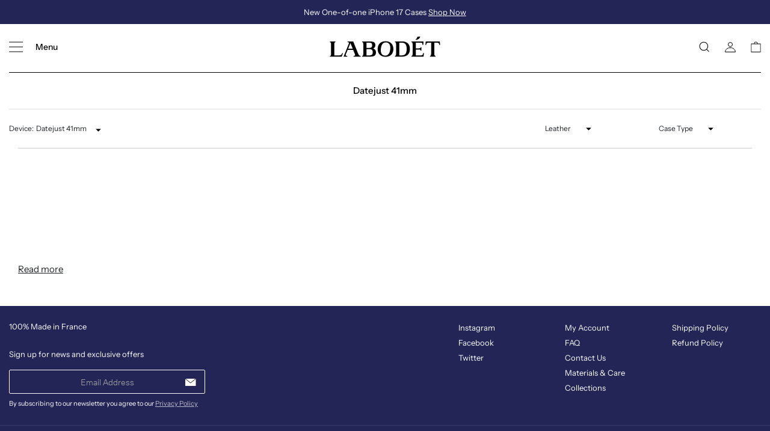

--- FILE ---
content_type: text/html; charset=utf-8
request_url: https://www.labodet.com/en-us/collections/datejust-41mm
body_size: 51548
content:
<!doctype html>
<html class="no-js" lang="en">
<head>



  <meta charset="utf-8">
  <meta http-equiv="X-UA-Compatible" content="IE=edge,chrome=1">
  <meta name="viewport" content="width=device-width,initial-scale=1">
  <meta name="theme-color" content="#3a3a3a">
  <meta name="viewport" content="width=device-width, initial-scale=1.0, maximum-scale=1.0, user-scalable=0">
  <meta name="google-signin-client_id" content="231986237805-64db8kccjrtl1bha47d3l2cemeiof2u7.apps.googleusercontent.com">
  <meta name="facebook-domain-verification" content="e26hfh4h09sneg33aiydoudi86yt8t" />
  <link rel="preconnect" href="https://fonts.shopifycdn.com" />
  <link rel="preconnect" href="https://www.googletagmanager.com" />
  <link rel="preconnect" href="https://www.google-analytics.com" />
  <link rel="preconnect" href="https://stats.g.doubleclick.net" />
  <link rel="preconnect" href="https://www.googleadservices.com" /><link rel="canonical" href="https://www.labodet.com/en-us/collections/datejust-41mm"><link rel="shortcut icon" href="//www.labodet.com/cdn/shop/files/Labodet_Favicon_32x32.png?v=1614327996" type="image/png"><title>Datejust 41mm
&ndash; Labodet</title>


  <!-- /snippets/social-meta-tags.liquid -->




<meta property="og:site_name" content="Labodet">
<meta property="og:url" content="https://www.labodet.com/en-us/collections/datejust-41mm">
<meta property="og:title" content="Datejust 41mm">
<meta property="og:type" content="product.group">
<meta property="og:description" content="Discover the range of iPhone, AirPods, iPad, MacBook cases, Apple Watch straps, and other accessories. Genuine alligator, crocodile, python, ostrich, and calf leathers. Free worldwide delivery.">

<meta property="og:image" content="http://www.labodet.com/cdn/shop/files/Labodet_Store_33b6cfb8-110e-4054-803d-6f33020201fa_1200x1200.jpg?v=1631611434">
<meta property="og:image:secure_url" content="https://www.labodet.com/cdn/shop/files/Labodet_Store_33b6cfb8-110e-4054-803d-6f33020201fa_1200x1200.jpg?v=1631611434">


<meta name="twitter:card" content="summary_large_image">
<meta name="twitter:title" content="Datejust 41mm">
<meta name="twitter:description" content="Discover the range of iPhone, AirPods, iPad, MacBook cases, Apple Watch straps, and other accessories. Genuine alligator, crocodile, python, ostrich, and calf leathers. Free worldwide delivery.">

  <script>
  function setCookie(cname, cvalue, exdays) {
    const d = new Date();
    d.setTime(d.getTime() + (exdays * 24 * 60 * 60 * 1000));
    let expires = "expires="+d.toUTCString();
    document.cookie = cname + "=" + cvalue + ";" + expires + ";path=/";
  }

  function getCookie(cname) {
    let name = cname + "=";
    let ca = document.cookie.split(';');
    for(let i = 0; i < ca.length; i++) {
      let c = ca[i];
      while (c.charAt(0) == ' ') {
        c = c.substring(1);
      }
      if (c.indexOf(name) == 0) {
        return c.substring(name.length, c.length);
      }
    }
    return "";
  }

  class RocketLazyLoadScripts {
    constructor() {
      this.triggerEvents = ["keydown", "mousedown", "mousemove", "touchmove", "touchstart", "touchend", "wheel"], this
        .userEventHandler = this._triggerListener.bind(this), this.touchStartHandler = this._onTouchStart.bind(this),
        this.touchMoveHandler = this._onTouchMove.bind(this), this.touchEndHandler = this._onTouchEnd.bind(this), this
        .clickHandler = this._onClick.bind(this), this.interceptedClicks = [], window.addEventListener("pageshow", (
          e => {
            this.persisted = e.persisted
          })), window.addEventListener("DOMContentLoaded", (() => {
          this._preconnect3rdParties()
        })), this.delayedScripts = {
          normal: [],
          async: [],
          defer: []
        }, this.allJQueries = []
    }
    _addUserInteractionListener(e) {
      document.hidden ? e._triggerListener() : (this.triggerEvents.forEach((t => window.addEventListener(t, e
        .userEventHandler, {
          passive: !0
        }))), window.addEventListener("touchstart", e.touchStartHandler, {
        passive: !0
      }), window.addEventListener("mousedown", e.touchStartHandler), document.addEventListener("visibilitychange",
        e.userEventHandler))
    }
    _removeUserInteractionListener() {
      this.triggerEvents.forEach((e => window.removeEventListener(e, this.userEventHandler, {
        passive: !0
      }))), document.removeEventListener("visibilitychange", this.userEventHandler)
    }
    _onTouchStart(e) {
      "HTML" !== e.target.tagName && (window.addEventListener("touchend", this.touchEndHandler), window
        .addEventListener("mouseup", this.touchEndHandler), window.addEventListener("touchmove", this
          .touchMoveHandler, {
            passive: !0
          }), window.addEventListener("mousemove", this.touchMoveHandler), e.target.addEventListener("click", this
          .clickHandler), this._renameDOMAttribute(e.target, "onclick", "rocket-onclick"))
    }
    _onTouchMove(e) {
      window.removeEventListener("touchend", this.touchEndHandler), window.removeEventListener("mouseup", this
        .touchEndHandler), window.removeEventListener("touchmove", this.touchMoveHandler, {
        passive: !0
      }), window.removeEventListener("mousemove", this.touchMoveHandler), e.target.removeEventListener("click", this
        .clickHandler), this._renameDOMAttribute(e.target, "rocket-onclick", "onclick")
    }
    _onTouchEnd(e) {
      window.removeEventListener("touchend", this.touchEndHandler), window.removeEventListener("mouseup", this
        .touchEndHandler), window.removeEventListener("touchmove", this.touchMoveHandler, {
        passive: !0
      }), window.removeEventListener("mousemove", this.touchMoveHandler)
    }
    _onClick(e) {
      e.target.removeEventListener("click", this.clickHandler), this._renameDOMAttribute(e.target, "rocket-onclick",
          "onclick"), this.interceptedClicks.push(e), e.preventDefault(), e.stopPropagation(), e
        .stopImmediatePropagation()
    }
    _replayClicks() {
      window.removeEventListener("touchstart", this.touchStartHandler, {
        passive: !0
      }), window.removeEventListener("mousedown", this.touchStartHandler), this.interceptedClicks.forEach((e => {
        e.target.dispatchEvent(new MouseEvent("click", {
          view: e.view,
          bubbles: !0,
          cancelable: !0
        }))
      }))
    }
    _renameDOMAttribute(e, t, n) {
      e.hasAttribute && e.hasAttribute(t) && (event.target.setAttribute(n, event.target.getAttribute(t)), event.target
        .removeAttribute(t))
    }
    _triggerListener() {
      this._removeUserInteractionListener(this), "loading" === document.readyState ? document.addEventListener(
        "DOMContentLoaded", this._loadEverythingNow.bind(this)) : this._loadEverythingNow()
    }
    _preconnect3rdParties() {
      let e = [];
      document.querySelectorAll("script[type=rocketlazyloadscript]").forEach((t => {
        if (t.hasAttribute("src")) {
          const n = new URL(t.src).origin;
          n !== location.origin && e.push({
            src: n,
            crossOrigin: t.crossOrigin || "module" === t.getAttribute("data-rocket-type")
          })
        }
      })), e = [...new Map(e.map((e => [JSON.stringify(e), e]))).values()], this._batchInjectResourceHints(e,
        "preconnect")
    }
    async _loadEverythingNow() {
      this.lastBreath = Date.now(), this._delayEventListeners(), this._delayJQueryReady(this), this
        ._handleDocumentWrite(), this._registerAllDelayedScripts(), this._preloadAllScripts(), await this
        ._loadScriptsFromList(this.delayedScripts.normal), await this._loadScriptsFromList(this.delayedScripts.defer),
        await this._loadScriptsFromList(this.delayedScripts.async);
      try {
        await this._triggerDOMContentLoaded(), await this._triggerWindowLoad()
      } catch (e) {}
      window.dispatchEvent(new Event("rocket-allScriptsLoaded")), this._replayClicks()
    }
    _registerAllDelayedScripts() {
      document.querySelectorAll("script[type=rocketlazyloadscript]").forEach((e => {
        e.hasAttribute("src") ? e.hasAttribute("async") && !1 !== e.async ? this.delayedScripts.async.push(e) :
          e.hasAttribute("defer") && !1 !== e.defer || "module" === e.getAttribute("data-rocket-type") ? this
          .delayedScripts.defer.push(e) : this.delayedScripts.normal.push(e) : this.delayedScripts.normal.push(
            e)
      }))
    }
    async _transformScript(e) {
      return await this._littleBreath(), new Promise((t => {
        const n = document.createElement("script");
        [...e.attributes].forEach((e => {
          let t = e.nodeName;
          "type" !== t && ("data-rocket-type" === t && (t = "type"), n.setAttribute(t, e.nodeValue))
        })), e.hasAttribute("src") ? (n.addEventListener("load", t), n.addEventListener("error", t)) : (n
          .text = e.text, t());
        try {
          e.parentNode.replaceChild(n, e)
        } catch (e) {
          t()
        }
      }))
    }
    async _loadScriptsFromList(e) {
      const t = e.shift();
      return t ? (await this._transformScript(t), this._loadScriptsFromList(e)) : Promise.resolve()
    }
    _preloadAllScripts() {
      this._batchInjectResourceHints([...this.delayedScripts.normal, ...this.delayedScripts.defer, ...this
        .delayedScripts.async
      ], "preload")
    }
    _batchInjectResourceHints(e, t) {
      var n = document.createDocumentFragment();
      e.forEach((e => {
        if (e.src) {
          const i = document.createElement("link");
          i.href = e.src, i.rel = t, "preconnect" !== t && (i.as = "script"), e.getAttribute && "module" === e
            .getAttribute("data-rocket-type") && (i.crossOrigin = !0), e.crossOrigin && (i.crossOrigin = e
              .crossOrigin), n.appendChild(i)
        }
      })), document.head.appendChild(n)
    }
    _delayEventListeners() {
      let e = {};

      function t(t, n) {
        ! function (t) {
          function n(n) {
            return e[t].eventsToRewrite.indexOf(n) >= 0 ? "rocket-" + n : n
          }
          e[t] || (e[t] = {
            originalFunctions: {
              add: t.addEventListener,
              remove: t.removeEventListener
            },
            eventsToRewrite: []
          }, t.addEventListener = function () {
            arguments[0] = n(arguments[0]), e[t].originalFunctions.add.apply(t, arguments)
          }, t.removeEventListener = function () {
            arguments[0] = n(arguments[0]), e[t].originalFunctions.remove.apply(t, arguments)
          })
        }(t), e[t].eventsToRewrite.push(n)
      }

      function n(e, t) {
        let n = e[t];
        Object.defineProperty(e, t, {
          get: () => n || function () {},
          set(i) {
            e["rocket" + t] = n = i
          }
        })
      }
      t(document, "DOMContentLoaded"), t(window, "DOMContentLoaded"), t(window, "load"), t(window, "pageshow"), t(
        document, "readystatechange"), n(document, "onreadystatechange"), n(window, "onload"), n(window,
        "onpageshow")
    }
    _delayJQueryReady(e) {
      let t = window.jQuery;
      Object.defineProperty(window, "jQuery", {
        get: () => t,
        set(n) {
          if (n && n.fn && !e.allJQueries.includes(n)) {
            n.fn.ready = n.fn.init.prototype.ready = function (t) {
              e.domReadyFired ? t.bind(document)(n) : document.addEventListener("rocket-DOMContentLoaded", (
              () => t.bind(document)(n)))
            };
            const t = n.fn.on;
            n.fn.on = n.fn.init.prototype.on = function () {
              if (this[0] === window) {
                function e(e) {
                  return e.split(" ").map((e => "load" === e || 0 === e.indexOf("load.") ?
                    "rocket-jquery-load" : e)).join(" ")
                }
                "string" == typeof arguments[0] || arguments[0] instanceof String ? arguments[0] = e(
                  arguments[0]) : "object" == typeof arguments[0] && Object.keys(arguments[0]).forEach((
                t => {
                  delete Object.assign(arguments[0], {
                    [e(t)]: arguments[0][t]
                  })[t]
                }))
              }
              return t.apply(this, arguments), this
            }, e.allJQueries.push(n)
          }
          t = n
        }
      })
    }
    async _triggerDOMContentLoaded() {
      this.domReadyFired = !0, await this._littleBreath(), document.dispatchEvent(new Event(
          "rocket-DOMContentLoaded")), await this._littleBreath(), window.dispatchEvent(new Event(
          "rocket-DOMContentLoaded")), await this._littleBreath(), document.dispatchEvent(new Event(
          "rocket-readystatechange")), await this._littleBreath(), document.rocketonreadystatechange && document
        .rocketonreadystatechange()
    }
    async _triggerWindowLoad() {
      await this._littleBreath(), window.dispatchEvent(new Event("rocket-load")), await this._littleBreath(), window
        .rocketonload && window.rocketonload(), await this._littleBreath(), this.allJQueries.forEach((e => e(window)
          .trigger("rocket-jquery-load"))), await this._littleBreath();
      const e = new Event("rocket-pageshow");
      e.persisted = this.persisted, window.dispatchEvent(e), await this._littleBreath(), window.rocketonpageshow &&
        window.rocketonpageshow({
          persisted: this.persisted
        })
    }
    _handleDocumentWrite() {
      const e = new Map;
      document.write = document.writeln = function (t) {
        const n = document.currentScript,
          i = document.createRange(),
          r = n.parentElement;
        let o = e.get(n);
        void 0 === o && (o = n.nextSibling, e.set(n, o));
        const s = document.createDocumentFragment();
        i.setStart(s, 0), s.appendChild(i.createContextualFragment(t)), r.insertBefore(s, o)
      }
    }
    async _littleBreath() {
      Date.now() - this.lastBreath > 45 && (await this._requestAnimFrame(), this.lastBreath = Date.now())
    }
    async _requestAnimFrame() {
      return document.hidden ? new Promise((e => setTimeout(e))) : new Promise((e => requestAnimationFrame(e)))
    }
    static run() {
      const e = new RocketLazyLoadScripts;
      e._addUserInteractionListener(e)
    }
  }
  RocketLazyLoadScripts.run();
  if (getCookie('third-party-scripts-loaded')) {
    window.dispatchEvent(new Event('mousemove'));
  }
  setCookie('third-party-scripts-loaded', 'true', 7);
</script>


  <link href="//www.labodet.com/cdn/shop/t/109/assets/bootstrap.min.css?v=60521506420470281601704879342" rel="stylesheet" type="text/css" media="all" />
  <link href="//www.labodet.com/cdn/shop/t/109/assets/theme.scss.css?v=10317950983824587181763061279" rel="stylesheet" type="text/css" media="all" />
  <link href="//www.labodet.com/cdn/shop/t/109/assets/vsh.scss.css?v=147251360657951610491704879337" rel="stylesheet" type="text/css" media="all" />

  <script defer>
    var theme = {
      breakpoints: {
        medium: 750,
        large: 990,
        widescreen: 1400
      },
      strings: {
        addToCart: "Add to cart",
        soldOut: "Sold out",
        unavailable: "Unavailable",
        regularPrice: "Regular price",
        salePrice: "Sale price",
        sale: "Sale",
        fromLowestPrice: "from [price]",
        vendor: "Vendor",
        showMore: "Show More",
        showLess: "Show Less",
        searchFor: "Search for",
        addressError: "Error looking up that address",
        addressNoResults: "No results for that address",
        addressQueryLimit: "You have exceeded the Google API usage limit. Consider upgrading to a \u003ca href=\"https:\/\/developers.google.com\/maps\/premium\/usage-limits\"\u003ePremium Plan\u003c\/a\u003e.",
        authError: "There was a problem authenticating your Google Maps account.",
        newWindow: "Opens in a new window.",
        external: "Opens external website.",
        newWindowExternal: "Opens external website in a new window.",
        removeLabel: "Remove [product]",
        update: "Update",
        quantity: "Quantity",
        discountedTotal: "Discounted total",
        regularTotal: "Regular total",
        priceColumn: "See Price column for discount details.",
        quantityMinimumMessage: "Quantity must be 1 or more",
        cartError: "There was an error while updating your cart. Please try again.",
        removedItemMessage: "Removed \u003cspan class=\"cart__removed-product-details\"\u003e([quantity]) [link]\u003c\/span\u003e from your cart.",
        unitPrice: "Unit price",
        unitPriceSeparator: "per",
        oneCartCount: "1 item",
        otherCartCount: "[count] items",
        quantityLabel: "Quantity: [count]",
        products: "Products",
        loading: "Loading",
        number_of_results: "[result_number] of [results_count]",
        number_of_results_found: "[results_count] results found",
        one_result_found: "1 result found"
      },
      moneyFormat: "€{{ amount_no_decimals }} EUR",
      moneyFormatWithCurrency: "€{{ amount_no_decimals }} EUR",
      settings: {
        predictiveSearchEnabled: true,
        predictiveSearchShowPrice: false,
        predictiveSearchShowVendor: false
      }
    }

    document.documentElement.className = document.documentElement.className.replace('no-js', 'js');
  </script><link href="//www.labodet.com/cdn/shop/t/109/assets/labodet-custom.scss?v=163164460487233729851724995041" rel="stylesheet" type="text/css" media="all" />

  
  
  
  
    <script type=rocketlazyloadscript>window.performance && window.performance.mark && window.performance.mark('shopify.content_for_header.start');</script><meta name="google-site-verification" content="s0CkGDkYZ8-Zlb4zJrLbapoUoWdfJWUJEaIRFNwkDb4">
<meta id="shopify-digital-wallet" name="shopify-digital-wallet" content="/45920518296/digital_wallets/dialog">
<link rel="alternate" type="application/atom+xml" title="Feed" href="/en-us/collections/datejust-41mm.atom" />
<link rel="alternate" hreflang="x-default" href="https://www.labodet.com/collections/datejust-41mm">
<link rel="alternate" hreflang="en" href="https://www.labodet.com/collections/datejust-41mm">
<link rel="alternate" hreflang="en-US" href="https://www.labodet.com/en-us/collections/datejust-41mm">
<link rel="alternate" hreflang="en-GB" href="https://www.labodet.com/en-gb/collections/datejust-41mm">
<link rel="alternate" hreflang="en-AE" href="https://www.labodet.com/en-ae/collections/datejust-41mm">
<link rel="alternate" type="application/json+oembed" href="https://www.labodet.com/en-us/collections/datejust-41mm.oembed">
<script async="async" src="/checkouts/internal/preloads.js?locale=en-US"></script>
<script id="shopify-features" type="application/json">{"accessToken":"fadadb9c8def0141796df70a9c06255d","betas":["rich-media-storefront-analytics"],"domain":"www.labodet.com","predictiveSearch":true,"shopId":45920518296,"locale":"en"}</script>
<script type=rocketlazyloadscript>var Shopify = Shopify || {};
Shopify.shop = "labodet-store.myshopify.com";
Shopify.locale = "en";
Shopify.currency = {"active":"EUR","rate":"1.0"};
Shopify.country = "US";
Shopify.theme = {"name":"shopify-theme\/main","id":138800038110,"schema_name":"Labodet Custom","schema_version":"1.0","theme_store_id":null,"role":"main"};
Shopify.theme.handle = "null";
Shopify.theme.style = {"id":null,"handle":null};
Shopify.cdnHost = "www.labodet.com/cdn";
Shopify.routes = Shopify.routes || {};
Shopify.routes.root = "/en-us/";</script>
<script type="module">!function(o){(o.Shopify=o.Shopify||{}).modules=!0}(window);</script>
<script type=rocketlazyloadscript>!function(o){function n(){var o=[];function n(){o.push(Array.prototype.slice.apply(arguments))}return n.q=o,n}var t=o.Shopify=o.Shopify||{};t.loadFeatures=n(),t.autoloadFeatures=n()}(window);</script>
<script id="shop-js-analytics" type="application/json">{"pageType":"collection"}</script>
<script defer="defer" async type="module" src="//www.labodet.com/cdn/shopifycloud/shop-js/modules/v2/client.init-shop-cart-sync_BdyHc3Nr.en.esm.js"></script>
<script defer="defer" async type="module" src="//www.labodet.com/cdn/shopifycloud/shop-js/modules/v2/chunk.common_Daul8nwZ.esm.js"></script>
<script type="module">
  await import("//www.labodet.com/cdn/shopifycloud/shop-js/modules/v2/client.init-shop-cart-sync_BdyHc3Nr.en.esm.js");
await import("//www.labodet.com/cdn/shopifycloud/shop-js/modules/v2/chunk.common_Daul8nwZ.esm.js");

  window.Shopify.SignInWithShop?.initShopCartSync?.({"fedCMEnabled":true,"windoidEnabled":true});

</script>
<script type=rocketlazyloadscript>(function() {
  var isLoaded = false;
  function asyncLoad() {
    if (isLoaded) return;
    isLoaded = true;
    var urls = ["https:\/\/static.klaviyo.com\/onsite\/js\/UNTFaE\/klaviyo.js?company_id=UNTFaE\u0026shop=labodet-store.myshopify.com"];
    for (var i = 0; i < urls.length; i++) {
      var s = document.createElement('script');
      s.type = 'text/javascript';
      s.async = true;
      s.src = urls[i];
      var x = document.getElementsByTagName('script')[0];
      x.parentNode.insertBefore(s, x);
    }
  };
  if(window.attachEvent) {
    window.attachEvent('onload', asyncLoad);
  } else {
    window.addEventListener('load', asyncLoad, false);
  }
})();</script>
<script type=rocketlazyloadscript id="__st">var __st={"a":45920518296,"offset":-28800,"reqid":"8a2248d1-8da0-4a2a-8c62-0d7d22518ff0-1768982456","pageurl":"www.labodet.com\/en-us\/collections\/datejust-41mm","u":"c16ee8289f98","p":"collection","rtyp":"collection","rid":417281900766};</script>
<script type=rocketlazyloadscript>window.ShopifyPaypalV4VisibilityTracking = true;</script>
<script id="captcha-bootstrap">!function(){'use strict';const t='contact',e='account',n='new_comment',o=[[t,t],['blogs',n],['comments',n],[t,'customer']],c=[[e,'customer_login'],[e,'guest_login'],[e,'recover_customer_password'],[e,'create_customer']],r=t=>t.map((([t,e])=>`form[action*='/${t}']:not([data-nocaptcha='true']) input[name='form_type'][value='${e}']`)).join(','),a=t=>()=>t?[...document.querySelectorAll(t)].map((t=>t.form)):[];function s(){const t=[...o],e=r(t);return a(e)}const i='password',u='form_key',d=['recaptcha-v3-token','g-recaptcha-response','h-captcha-response',i],f=()=>{try{return window.sessionStorage}catch{return}},m='__shopify_v',_=t=>t.elements[u];function p(t,e,n=!1){try{const o=window.sessionStorage,c=JSON.parse(o.getItem(e)),{data:r}=function(t){const{data:e,action:n}=t;return t[m]||n?{data:e,action:n}:{data:t,action:n}}(c);for(const[e,n]of Object.entries(r))t.elements[e]&&(t.elements[e].value=n);n&&o.removeItem(e)}catch(o){console.error('form repopulation failed',{error:o})}}const l='form_type',E='cptcha';function T(t){t.dataset[E]=!0}const w=window,h=w.document,L='Shopify',v='ce_forms',y='captcha';let A=!1;((t,e)=>{const n=(g='f06e6c50-85a8-45c8-87d0-21a2b65856fe',I='https://cdn.shopify.com/shopifycloud/storefront-forms-hcaptcha/ce_storefront_forms_captcha_hcaptcha.v1.5.2.iife.js',D={infoText:'Protected by hCaptcha',privacyText:'Privacy',termsText:'Terms'},(t,e,n)=>{const o=w[L][v],c=o.bindForm;if(c)return c(t,g,e,D).then(n);var r;o.q.push([[t,g,e,D],n]),r=I,A||(h.body.append(Object.assign(h.createElement('script'),{id:'captcha-provider',async:!0,src:r})),A=!0)});var g,I,D;w[L]=w[L]||{},w[L][v]=w[L][v]||{},w[L][v].q=[],w[L][y]=w[L][y]||{},w[L][y].protect=function(t,e){n(t,void 0,e),T(t)},Object.freeze(w[L][y]),function(t,e,n,w,h,L){const[v,y,A,g]=function(t,e,n){const i=e?o:[],u=t?c:[],d=[...i,...u],f=r(d),m=r(i),_=r(d.filter((([t,e])=>n.includes(e))));return[a(f),a(m),a(_),s()]}(w,h,L),I=t=>{const e=t.target;return e instanceof HTMLFormElement?e:e&&e.form},D=t=>v().includes(t);t.addEventListener('submit',(t=>{const e=I(t);if(!e)return;const n=D(e)&&!e.dataset.hcaptchaBound&&!e.dataset.recaptchaBound,o=_(e),c=g().includes(e)&&(!o||!o.value);(n||c)&&t.preventDefault(),c&&!n&&(function(t){try{if(!f())return;!function(t){const e=f();if(!e)return;const n=_(t);if(!n)return;const o=n.value;o&&e.removeItem(o)}(t);const e=Array.from(Array(32),(()=>Math.random().toString(36)[2])).join('');!function(t,e){_(t)||t.append(Object.assign(document.createElement('input'),{type:'hidden',name:u})),t.elements[u].value=e}(t,e),function(t,e){const n=f();if(!n)return;const o=[...t.querySelectorAll(`input[type='${i}']`)].map((({name:t})=>t)),c=[...d,...o],r={};for(const[a,s]of new FormData(t).entries())c.includes(a)||(r[a]=s);n.setItem(e,JSON.stringify({[m]:1,action:t.action,data:r}))}(t,e)}catch(e){console.error('failed to persist form',e)}}(e),e.submit())}));const S=(t,e)=>{t&&!t.dataset[E]&&(n(t,e.some((e=>e===t))),T(t))};for(const o of['focusin','change'])t.addEventListener(o,(t=>{const e=I(t);D(e)&&S(e,y())}));const B=e.get('form_key'),M=e.get(l),P=B&&M;t.addEventListener('DOMContentLoaded',(()=>{const t=y();if(P)for(const e of t)e.elements[l].value===M&&p(e,B);[...new Set([...A(),...v().filter((t=>'true'===t.dataset.shopifyCaptcha))])].forEach((e=>S(e,t)))}))}(h,new URLSearchParams(w.location.search),n,t,e,['guest_login'])})(!0,!1)}();</script>
<script type=rocketlazyloadscript integrity="sha256-4kQ18oKyAcykRKYeNunJcIwy7WH5gtpwJnB7kiuLZ1E=" data-source-attribution="shopify.loadfeatures" defer="defer" src="//www.labodet.com/cdn/shopifycloud/storefront/assets/storefront/load_feature-a0a9edcb.js" crossorigin="anonymous"></script>
<script data-source-attribution="shopify.dynamic_checkout.dynamic.init">var Shopify=Shopify||{};Shopify.PaymentButton=Shopify.PaymentButton||{isStorefrontPortableWallets:!0,init:function(){window.Shopify.PaymentButton.init=function(){};var t=document.createElement("script");t.src="https://www.labodet.com/cdn/shopifycloud/portable-wallets/latest/portable-wallets.en.js",t.type="module",document.head.appendChild(t)}};
</script>
<script data-source-attribution="shopify.dynamic_checkout.buyer_consent">
  function portableWalletsHideBuyerConsent(e){var t=document.getElementById("shopify-buyer-consent"),n=document.getElementById("shopify-subscription-policy-button");t&&n&&(t.classList.add("hidden"),t.setAttribute("aria-hidden","true"),n.removeEventListener("click",e))}function portableWalletsShowBuyerConsent(e){var t=document.getElementById("shopify-buyer-consent"),n=document.getElementById("shopify-subscription-policy-button");t&&n&&(t.classList.remove("hidden"),t.removeAttribute("aria-hidden"),n.addEventListener("click",e))}window.Shopify?.PaymentButton&&(window.Shopify.PaymentButton.hideBuyerConsent=portableWalletsHideBuyerConsent,window.Shopify.PaymentButton.showBuyerConsent=portableWalletsShowBuyerConsent);
</script>
<script data-source-attribution="shopify.dynamic_checkout.cart.bootstrap">document.addEventListener("DOMContentLoaded",(function(){function t(){return document.querySelector("shopify-accelerated-checkout-cart, shopify-accelerated-checkout")}if(t())Shopify.PaymentButton.init();else{new MutationObserver((function(e,n){t()&&(Shopify.PaymentButton.init(),n.disconnect())})).observe(document.body,{childList:!0,subtree:!0})}}));
</script>

<script type=rocketlazyloadscript>window.performance && window.performance.mark && window.performance.mark('shopify.content_for_header.end');</script>
  
    
    <link href="//www.labodet.com/cdn/shop/t/109/assets/theme.css?v=98839999036073210091724957425" rel="stylesheet" type="text/css" media="all" />
    <link href="//www.labodet.com/cdn/shop/t/109/assets/anton-custom.css?v=101973579311933329851723032712" rel="stylesheet" type="text/css" media="all" />


  <!-- <script defer src="https://unpkg.com/embeddable-nfts/dist/nft-card.min.js"></script> -->

<div class="ot-twitter-multi-pixel"></div>



	<meta property="omega:collections" content="417281900766">


 
 	 
	<script>
		var arrayTwitterPixelTrack = [];
	</script>
          
		   

		
          
		 


		
          
		 


		
          
		
		
		
          
		 
 		   
			<script>  
              arrayTwitterPixelTrack.push('o4pcq'); 
			</script>
		  




        

        <!-- SlideRule Script Start -->
        
        <!-- SlideRule Script End -->
        <!-- BEGIN app block: shopify://apps/stape-conversion-tracking/blocks/gtm/7e13c847-7971-409d-8fe0-29ec14d5f048 --><script>
  window.lsData = {};
  window.dataLayer = window.dataLayer || [];
  window.addEventListener("message", (event) => {
    if (event.data?.event) {
      window.dataLayer.push(event.data);
    }
  });
  window.dataShopStape = {
    shop: "www.labodet.com",
    shopId: "45920518296",
  }
</script>

<!-- END app block --><!-- BEGIN app block: shopify://apps/klaviyo-email-marketing-sms/blocks/klaviyo-onsite-embed/2632fe16-c075-4321-a88b-50b567f42507 -->












  <script async src="https://static.klaviyo.com/onsite/js/XFwSZb/klaviyo.js?company_id=XFwSZb"></script>
  <script>!function(){if(!window.klaviyo){window._klOnsite=window._klOnsite||[];try{window.klaviyo=new Proxy({},{get:function(n,i){return"push"===i?function(){var n;(n=window._klOnsite).push.apply(n,arguments)}:function(){for(var n=arguments.length,o=new Array(n),w=0;w<n;w++)o[w]=arguments[w];var t="function"==typeof o[o.length-1]?o.pop():void 0,e=new Promise((function(n){window._klOnsite.push([i].concat(o,[function(i){t&&t(i),n(i)}]))}));return e}}})}catch(n){window.klaviyo=window.klaviyo||[],window.klaviyo.push=function(){var n;(n=window._klOnsite).push.apply(n,arguments)}}}}();</script>

  




  <script>
    window.klaviyoReviewsProductDesignMode = false
  </script>







<!-- END app block --><script src="https://cdn.shopify.com/extensions/019b8ed3-90b4-7b95-8e01-aa6b35f1be2e/stape-remix-29/assets/widget.js" type="text/javascript" defer="defer"></script>
<link href="https://monorail-edge.shopifysvc.com" rel="dns-prefetch">
<script>(function(){if ("sendBeacon" in navigator && "performance" in window) {try {var session_token_from_headers = performance.getEntriesByType('navigation')[0].serverTiming.find(x => x.name == '_s').description;} catch {var session_token_from_headers = undefined;}var session_cookie_matches = document.cookie.match(/_shopify_s=([^;]*)/);var session_token_from_cookie = session_cookie_matches && session_cookie_matches.length === 2 ? session_cookie_matches[1] : "";var session_token = session_token_from_headers || session_token_from_cookie || "";function handle_abandonment_event(e) {var entries = performance.getEntries().filter(function(entry) {return /monorail-edge.shopifysvc.com/.test(entry.name);});if (!window.abandonment_tracked && entries.length === 0) {window.abandonment_tracked = true;var currentMs = Date.now();var navigation_start = performance.timing.navigationStart;var payload = {shop_id: 45920518296,url: window.location.href,navigation_start,duration: currentMs - navigation_start,session_token,page_type: "collection"};window.navigator.sendBeacon("https://monorail-edge.shopifysvc.com/v1/produce", JSON.stringify({schema_id: "online_store_buyer_site_abandonment/1.1",payload: payload,metadata: {event_created_at_ms: currentMs,event_sent_at_ms: currentMs}}));}}window.addEventListener('pagehide', handle_abandonment_event);}}());</script>
<script id="web-pixels-manager-setup">(function e(e,d,r,n,o){if(void 0===o&&(o={}),!Boolean(null===(a=null===(i=window.Shopify)||void 0===i?void 0:i.analytics)||void 0===a?void 0:a.replayQueue)){var i,a;window.Shopify=window.Shopify||{};var t=window.Shopify;t.analytics=t.analytics||{};var s=t.analytics;s.replayQueue=[],s.publish=function(e,d,r){return s.replayQueue.push([e,d,r]),!0};try{self.performance.mark("wpm:start")}catch(e){}var l=function(){var e={modern:/Edge?\/(1{2}[4-9]|1[2-9]\d|[2-9]\d{2}|\d{4,})\.\d+(\.\d+|)|Firefox\/(1{2}[4-9]|1[2-9]\d|[2-9]\d{2}|\d{4,})\.\d+(\.\d+|)|Chrom(ium|e)\/(9{2}|\d{3,})\.\d+(\.\d+|)|(Maci|X1{2}).+ Version\/(15\.\d+|(1[6-9]|[2-9]\d|\d{3,})\.\d+)([,.]\d+|)( \(\w+\)|)( Mobile\/\w+|) Safari\/|Chrome.+OPR\/(9{2}|\d{3,})\.\d+\.\d+|(CPU[ +]OS|iPhone[ +]OS|CPU[ +]iPhone|CPU IPhone OS|CPU iPad OS)[ +]+(15[._]\d+|(1[6-9]|[2-9]\d|\d{3,})[._]\d+)([._]\d+|)|Android:?[ /-](13[3-9]|1[4-9]\d|[2-9]\d{2}|\d{4,})(\.\d+|)(\.\d+|)|Android.+Firefox\/(13[5-9]|1[4-9]\d|[2-9]\d{2}|\d{4,})\.\d+(\.\d+|)|Android.+Chrom(ium|e)\/(13[3-9]|1[4-9]\d|[2-9]\d{2}|\d{4,})\.\d+(\.\d+|)|SamsungBrowser\/([2-9]\d|\d{3,})\.\d+/,legacy:/Edge?\/(1[6-9]|[2-9]\d|\d{3,})\.\d+(\.\d+|)|Firefox\/(5[4-9]|[6-9]\d|\d{3,})\.\d+(\.\d+|)|Chrom(ium|e)\/(5[1-9]|[6-9]\d|\d{3,})\.\d+(\.\d+|)([\d.]+$|.*Safari\/(?![\d.]+ Edge\/[\d.]+$))|(Maci|X1{2}).+ Version\/(10\.\d+|(1[1-9]|[2-9]\d|\d{3,})\.\d+)([,.]\d+|)( \(\w+\)|)( Mobile\/\w+|) Safari\/|Chrome.+OPR\/(3[89]|[4-9]\d|\d{3,})\.\d+\.\d+|(CPU[ +]OS|iPhone[ +]OS|CPU[ +]iPhone|CPU IPhone OS|CPU iPad OS)[ +]+(10[._]\d+|(1[1-9]|[2-9]\d|\d{3,})[._]\d+)([._]\d+|)|Android:?[ /-](13[3-9]|1[4-9]\d|[2-9]\d{2}|\d{4,})(\.\d+|)(\.\d+|)|Mobile Safari.+OPR\/([89]\d|\d{3,})\.\d+\.\d+|Android.+Firefox\/(13[5-9]|1[4-9]\d|[2-9]\d{2}|\d{4,})\.\d+(\.\d+|)|Android.+Chrom(ium|e)\/(13[3-9]|1[4-9]\d|[2-9]\d{2}|\d{4,})\.\d+(\.\d+|)|Android.+(UC? ?Browser|UCWEB|U3)[ /]?(15\.([5-9]|\d{2,})|(1[6-9]|[2-9]\d|\d{3,})\.\d+)\.\d+|SamsungBrowser\/(5\.\d+|([6-9]|\d{2,})\.\d+)|Android.+MQ{2}Browser\/(14(\.(9|\d{2,})|)|(1[5-9]|[2-9]\d|\d{3,})(\.\d+|))(\.\d+|)|K[Aa][Ii]OS\/(3\.\d+|([4-9]|\d{2,})\.\d+)(\.\d+|)/},d=e.modern,r=e.legacy,n=navigator.userAgent;return n.match(d)?"modern":n.match(r)?"legacy":"unknown"}(),u="modern"===l?"modern":"legacy",c=(null!=n?n:{modern:"",legacy:""})[u],f=function(e){return[e.baseUrl,"/wpm","/b",e.hashVersion,"modern"===e.buildTarget?"m":"l",".js"].join("")}({baseUrl:d,hashVersion:r,buildTarget:u}),m=function(e){var d=e.version,r=e.bundleTarget,n=e.surface,o=e.pageUrl,i=e.monorailEndpoint;return{emit:function(e){var a=e.status,t=e.errorMsg,s=(new Date).getTime(),l=JSON.stringify({metadata:{event_sent_at_ms:s},events:[{schema_id:"web_pixels_manager_load/3.1",payload:{version:d,bundle_target:r,page_url:o,status:a,surface:n,error_msg:t},metadata:{event_created_at_ms:s}}]});if(!i)return console&&console.warn&&console.warn("[Web Pixels Manager] No Monorail endpoint provided, skipping logging."),!1;try{return self.navigator.sendBeacon.bind(self.navigator)(i,l)}catch(e){}var u=new XMLHttpRequest;try{return u.open("POST",i,!0),u.setRequestHeader("Content-Type","text/plain"),u.send(l),!0}catch(e){return console&&console.warn&&console.warn("[Web Pixels Manager] Got an unhandled error while logging to Monorail."),!1}}}}({version:r,bundleTarget:l,surface:e.surface,pageUrl:self.location.href,monorailEndpoint:e.monorailEndpoint});try{o.browserTarget=l,function(e){var d=e.src,r=e.async,n=void 0===r||r,o=e.onload,i=e.onerror,a=e.sri,t=e.scriptDataAttributes,s=void 0===t?{}:t,l=document.createElement("script"),u=document.querySelector("head"),c=document.querySelector("body");if(l.async=n,l.src=d,a&&(l.integrity=a,l.crossOrigin="anonymous"),s)for(var f in s)if(Object.prototype.hasOwnProperty.call(s,f))try{l.dataset[f]=s[f]}catch(e){}if(o&&l.addEventListener("load",o),i&&l.addEventListener("error",i),u)u.appendChild(l);else{if(!c)throw new Error("Did not find a head or body element to append the script");c.appendChild(l)}}({src:f,async:!0,onload:function(){if(!function(){var e,d;return Boolean(null===(d=null===(e=window.Shopify)||void 0===e?void 0:e.analytics)||void 0===d?void 0:d.initialized)}()){var d=window.webPixelsManager.init(e)||void 0;if(d){var r=window.Shopify.analytics;r.replayQueue.forEach((function(e){var r=e[0],n=e[1],o=e[2];d.publishCustomEvent(r,n,o)})),r.replayQueue=[],r.publish=d.publishCustomEvent,r.visitor=d.visitor,r.initialized=!0}}},onerror:function(){return m.emit({status:"failed",errorMsg:"".concat(f," has failed to load")})},sri:function(e){var d=/^sha384-[A-Za-z0-9+/=]+$/;return"string"==typeof e&&d.test(e)}(c)?c:"",scriptDataAttributes:o}),m.emit({status:"loading"})}catch(e){m.emit({status:"failed",errorMsg:(null==e?void 0:e.message)||"Unknown error"})}}})({shopId: 45920518296,storefrontBaseUrl: "https://www.labodet.com",extensionsBaseUrl: "https://extensions.shopifycdn.com/cdn/shopifycloud/web-pixels-manager",monorailEndpoint: "https://monorail-edge.shopifysvc.com/unstable/produce_batch",surface: "storefront-renderer",enabledBetaFlags: ["2dca8a86"],webPixelsConfigList: [{"id":"1520664798","configuration":"{\"accountID\":\"XFwSZb\",\"webPixelConfig\":\"eyJlbmFibGVBZGRlZFRvQ2FydEV2ZW50cyI6IHRydWV9\"}","eventPayloadVersion":"v1","runtimeContext":"STRICT","scriptVersion":"524f6c1ee37bacdca7657a665bdca589","type":"APP","apiClientId":123074,"privacyPurposes":["ANALYTICS","MARKETING"],"dataSharingAdjustments":{"protectedCustomerApprovalScopes":["read_customer_address","read_customer_email","read_customer_name","read_customer_personal_data","read_customer_phone"]}},{"id":"1213825246","configuration":"{\"accountID\":\"45920518296\"}","eventPayloadVersion":"v1","runtimeContext":"STRICT","scriptVersion":"c0a2ceb098b536858278d481fbeefe60","type":"APP","apiClientId":10250649601,"privacyPurposes":[],"dataSharingAdjustments":{"protectedCustomerApprovalScopes":["read_customer_address","read_customer_email","read_customer_name","read_customer_personal_data","read_customer_phone"]}},{"id":"475005150","configuration":"{\"config\":\"{\\\"pixel_id\\\":\\\"G-2HY1402MHZ\\\",\\\"target_country\\\":\\\"DE\\\",\\\"gtag_events\\\":[{\\\"type\\\":\\\"begin_checkout\\\",\\\"action_label\\\":[\\\"G-2HY1402MHZ\\\",\\\"AW-597242033\\\/rU5yCJm5suIBELHh5JwC\\\"]},{\\\"type\\\":\\\"search\\\",\\\"action_label\\\":[\\\"G-2HY1402MHZ\\\",\\\"AW-597242033\\\/Z7KyCJy5suIBELHh5JwC\\\"]},{\\\"type\\\":\\\"view_item\\\",\\\"action_label\\\":[\\\"G-2HY1402MHZ\\\",\\\"AW-597242033\\\/Mx-YCJO5suIBELHh5JwC\\\",\\\"MC-ML8TEBT524\\\"]},{\\\"type\\\":\\\"purchase\\\",\\\"action_label\\\":[\\\"G-2HY1402MHZ\\\",\\\"AW-597242033\\\/cVbLCJC5suIBELHh5JwC\\\",\\\"MC-ML8TEBT524\\\"]},{\\\"type\\\":\\\"page_view\\\",\\\"action_label\\\":[\\\"G-2HY1402MHZ\\\",\\\"AW-597242033\\\/E-ZFCI25suIBELHh5JwC\\\",\\\"MC-ML8TEBT524\\\"]},{\\\"type\\\":\\\"add_payment_info\\\",\\\"action_label\\\":[\\\"G-2HY1402MHZ\\\",\\\"AW-597242033\\\/C_pwCJ-5suIBELHh5JwC\\\"]},{\\\"type\\\":\\\"add_to_cart\\\",\\\"action_label\\\":[\\\"G-2HY1402MHZ\\\",\\\"AW-597242033\\\/M-BQCJa5suIBELHh5JwC\\\"]}],\\\"enable_monitoring_mode\\\":false}\"}","eventPayloadVersion":"v1","runtimeContext":"OPEN","scriptVersion":"b2a88bafab3e21179ed38636efcd8a93","type":"APP","apiClientId":1780363,"privacyPurposes":[],"dataSharingAdjustments":{"protectedCustomerApprovalScopes":["read_customer_address","read_customer_email","read_customer_name","read_customer_personal_data","read_customer_phone"]}},{"id":"109445342","eventPayloadVersion":"1","runtimeContext":"LAX","scriptVersion":"1","type":"CUSTOM","privacyPurposes":["SALE_OF_DATA"],"name":" Stape Server GTM - checkout"},{"id":"shopify-app-pixel","configuration":"{}","eventPayloadVersion":"v1","runtimeContext":"STRICT","scriptVersion":"0450","apiClientId":"shopify-pixel","type":"APP","privacyPurposes":["ANALYTICS","MARKETING"]},{"id":"shopify-custom-pixel","eventPayloadVersion":"v1","runtimeContext":"LAX","scriptVersion":"0450","apiClientId":"shopify-pixel","type":"CUSTOM","privacyPurposes":["ANALYTICS","MARKETING"]}],isMerchantRequest: false,initData: {"shop":{"name":"Labodet","paymentSettings":{"currencyCode":"EUR"},"myshopifyDomain":"labodet-store.myshopify.com","countryCode":"HK","storefrontUrl":"https:\/\/www.labodet.com\/en-us"},"customer":null,"cart":null,"checkout":null,"productVariants":[],"purchasingCompany":null},},"https://www.labodet.com/cdn","fcfee988w5aeb613cpc8e4bc33m6693e112",{"modern":"","legacy":""},{"shopId":"45920518296","storefrontBaseUrl":"https:\/\/www.labodet.com","extensionBaseUrl":"https:\/\/extensions.shopifycdn.com\/cdn\/shopifycloud\/web-pixels-manager","surface":"storefront-renderer","enabledBetaFlags":"[\"2dca8a86\"]","isMerchantRequest":"false","hashVersion":"fcfee988w5aeb613cpc8e4bc33m6693e112","publish":"custom","events":"[[\"page_viewed\",{}],[\"collection_viewed\",{\"collection\":{\"id\":\"417281900766\",\"title\":\"Datejust 41mm\",\"productVariants\":[]}}]]"});</script><script>
  window.ShopifyAnalytics = window.ShopifyAnalytics || {};
  window.ShopifyAnalytics.meta = window.ShopifyAnalytics.meta || {};
  window.ShopifyAnalytics.meta.currency = 'EUR';
  var meta = {"products":[],"page":{"pageType":"collection","resourceType":"collection","resourceId":417281900766,"requestId":"8a2248d1-8da0-4a2a-8c62-0d7d22518ff0-1768982456"}};
  for (var attr in meta) {
    window.ShopifyAnalytics.meta[attr] = meta[attr];
  }
</script>
<script class="analytics">
  (function () {
    var customDocumentWrite = function(content) {
      var jquery = null;

      if (window.jQuery) {
        jquery = window.jQuery;
      } else if (window.Checkout && window.Checkout.$) {
        jquery = window.Checkout.$;
      }

      if (jquery) {
        jquery('body').append(content);
      }
    };

    var hasLoggedConversion = function(token) {
      if (token) {
        return document.cookie.indexOf('loggedConversion=' + token) !== -1;
      }
      return false;
    }

    var setCookieIfConversion = function(token) {
      if (token) {
        var twoMonthsFromNow = new Date(Date.now());
        twoMonthsFromNow.setMonth(twoMonthsFromNow.getMonth() + 2);

        document.cookie = 'loggedConversion=' + token + '; expires=' + twoMonthsFromNow;
      }
    }

    var trekkie = window.ShopifyAnalytics.lib = window.trekkie = window.trekkie || [];
    if (trekkie.integrations) {
      return;
    }
    trekkie.methods = [
      'identify',
      'page',
      'ready',
      'track',
      'trackForm',
      'trackLink'
    ];
    trekkie.factory = function(method) {
      return function() {
        var args = Array.prototype.slice.call(arguments);
        args.unshift(method);
        trekkie.push(args);
        return trekkie;
      };
    };
    for (var i = 0; i < trekkie.methods.length; i++) {
      var key = trekkie.methods[i];
      trekkie[key] = trekkie.factory(key);
    }
    trekkie.load = function(config) {
      trekkie.config = config || {};
      trekkie.config.initialDocumentCookie = document.cookie;
      var first = document.getElementsByTagName('script')[0];
      var script = document.createElement('script');
      script.type = 'text/javascript';
      script.onerror = function(e) {
        var scriptFallback = document.createElement('script');
        scriptFallback.type = 'text/javascript';
        scriptFallback.onerror = function(error) {
                var Monorail = {
      produce: function produce(monorailDomain, schemaId, payload) {
        var currentMs = new Date().getTime();
        var event = {
          schema_id: schemaId,
          payload: payload,
          metadata: {
            event_created_at_ms: currentMs,
            event_sent_at_ms: currentMs
          }
        };
        return Monorail.sendRequest("https://" + monorailDomain + "/v1/produce", JSON.stringify(event));
      },
      sendRequest: function sendRequest(endpointUrl, payload) {
        // Try the sendBeacon API
        if (window && window.navigator && typeof window.navigator.sendBeacon === 'function' && typeof window.Blob === 'function' && !Monorail.isIos12()) {
          var blobData = new window.Blob([payload], {
            type: 'text/plain'
          });

          if (window.navigator.sendBeacon(endpointUrl, blobData)) {
            return true;
          } // sendBeacon was not successful

        } // XHR beacon

        var xhr = new XMLHttpRequest();

        try {
          xhr.open('POST', endpointUrl);
          xhr.setRequestHeader('Content-Type', 'text/plain');
          xhr.send(payload);
        } catch (e) {
          console.log(e);
        }

        return false;
      },
      isIos12: function isIos12() {
        return window.navigator.userAgent.lastIndexOf('iPhone; CPU iPhone OS 12_') !== -1 || window.navigator.userAgent.lastIndexOf('iPad; CPU OS 12_') !== -1;
      }
    };
    Monorail.produce('monorail-edge.shopifysvc.com',
      'trekkie_storefront_load_errors/1.1',
      {shop_id: 45920518296,
      theme_id: 138800038110,
      app_name: "storefront",
      context_url: window.location.href,
      source_url: "//www.labodet.com/cdn/s/trekkie.storefront.cd680fe47e6c39ca5d5df5f0a32d569bc48c0f27.min.js"});

        };
        scriptFallback.async = true;
        scriptFallback.src = '//www.labodet.com/cdn/s/trekkie.storefront.cd680fe47e6c39ca5d5df5f0a32d569bc48c0f27.min.js';
        first.parentNode.insertBefore(scriptFallback, first);
      };
      script.async = true;
      script.src = '//www.labodet.com/cdn/s/trekkie.storefront.cd680fe47e6c39ca5d5df5f0a32d569bc48c0f27.min.js';
      first.parentNode.insertBefore(script, first);
    };
    trekkie.load(
      {"Trekkie":{"appName":"storefront","development":false,"defaultAttributes":{"shopId":45920518296,"isMerchantRequest":null,"themeId":138800038110,"themeCityHash":"498351006534306357","contentLanguage":"en","currency":"EUR","eventMetadataId":"25d5d672-aad8-4bbc-a8a8-15d9df800303"},"isServerSideCookieWritingEnabled":true,"monorailRegion":"shop_domain","enabledBetaFlags":["65f19447"]},"Session Attribution":{},"S2S":{"facebookCapiEnabled":true,"source":"trekkie-storefront-renderer","apiClientId":580111}}
    );

    var loaded = false;
    trekkie.ready(function() {
      if (loaded) return;
      loaded = true;

      window.ShopifyAnalytics.lib = window.trekkie;

      var originalDocumentWrite = document.write;
      document.write = customDocumentWrite;
      try { window.ShopifyAnalytics.merchantGoogleAnalytics.call(this); } catch(error) {};
      document.write = originalDocumentWrite;

      window.ShopifyAnalytics.lib.page(null,{"pageType":"collection","resourceType":"collection","resourceId":417281900766,"requestId":"8a2248d1-8da0-4a2a-8c62-0d7d22518ff0-1768982456","shopifyEmitted":true});

      var match = window.location.pathname.match(/checkouts\/(.+)\/(thank_you|post_purchase)/)
      var token = match? match[1]: undefined;
      if (!hasLoggedConversion(token)) {
        setCookieIfConversion(token);
        window.ShopifyAnalytics.lib.track("Viewed Product Category",{"currency":"EUR","category":"Collection: datejust-41mm","collectionName":"datejust-41mm","collectionId":417281900766,"nonInteraction":true},undefined,undefined,{"shopifyEmitted":true});
      }
    });


        var eventsListenerScript = document.createElement('script');
        eventsListenerScript.async = true;
        eventsListenerScript.src = "//www.labodet.com/cdn/shopifycloud/storefront/assets/shop_events_listener-3da45d37.js";
        document.getElementsByTagName('head')[0].appendChild(eventsListenerScript);

})();</script>
  <script>
  if (!window.ga || (window.ga && typeof window.ga !== 'function')) {
    window.ga = function ga() {
      (window.ga.q = window.ga.q || []).push(arguments);
      if (window.Shopify && window.Shopify.analytics && typeof window.Shopify.analytics.publish === 'function') {
        window.Shopify.analytics.publish("ga_stub_called", {}, {sendTo: "google_osp_migration"});
      }
      console.error("Shopify's Google Analytics stub called with:", Array.from(arguments), "\nSee https://help.shopify.com/manual/promoting-marketing/pixels/pixel-migration#google for more information.");
    };
    if (window.Shopify && window.Shopify.analytics && typeof window.Shopify.analytics.publish === 'function') {
      window.Shopify.analytics.publish("ga_stub_initialized", {}, {sendTo: "google_osp_migration"});
    }
  }
</script>
<script
  defer
  src="https://www.labodet.com/cdn/shopifycloud/perf-kit/shopify-perf-kit-3.0.4.min.js"
  data-application="storefront-renderer"
  data-shop-id="45920518296"
  data-render-region="gcp-us-central1"
  data-page-type="collection"
  data-theme-instance-id="138800038110"
  data-theme-name="Labodet Custom"
  data-theme-version="1.0"
  data-monorail-region="shop_domain"
  data-resource-timing-sampling-rate="10"
  data-shs="true"
  data-shs-beacon="true"
  data-shs-export-with-fetch="true"
  data-shs-logs-sample-rate="1"
  data-shs-beacon-endpoint="https://www.labodet.com/api/collect"
></script>
</head>

<body class="template-collection datejust-41mm">

<div id="currentCurrency" data-currency="EUR" style="display: none">


    
    
            €
        



</div>

<div id="cartItemsPrice" style="display:none">
  
</div>

  <a class="in-page-link visually-hidden skip-link" href="#MainContent">Skip to content</a>

  <section id="shopify-section-announcements" class="shopify-section announcements-banner">
  
    <div
      class="announcement"
      
      
    >
      
        <p>New One-of-one iPhone 17 Cases <a href="/en-us/pages/oneofone" title="One of One">Shop Now</a></p>
      
    </div>
  
    <div
      class="announcement"
      
      
        style="display: none"
      
    >
      
        <div id="geo_country"><p>Free DHL Shipping to</p></div>
      
    </div>
  




<script
  defer
>
  document.addEventListener('DOMContentLoaded', function() {
    // TODO CLEAN THIS
    var interval = null;
    var announcements = $('.announcements-banner .announcement');
    var delay = 10000;

    // If more than 1 show them 1 by 1
    if (announcements.length > 1) {
      var current = 0;

      function cycle() {
          current = current === announcements.length - 1 ? 0 : current + 1

          if (!document.hidden) {
              announcements.fadeOut(1200)
              announcements.eq(current).delay(800).fadeIn(1200)

          }
      };

      clearInterval(interval);
      interval = setInterval(cycle, delay);
    }
    GEO_Path = 'https://geo.perfspeed.com/api'
    let geo_el = document.querySelectorAll('#geo_country p')
    let geo_el_content = geo_el[0].innerHTML
    if (document.cookie.indexOf('geo_data') === -1) {
      fetch(GEO_Path)
        .then(response => response.json())
        .then(data => {
          document.cookie = `geo_data=${JSON.stringify(data)};path=/;max-age=300`
          geo_el.forEach(el => {
            el.innerHTML = geo_el_content + ' ' +  data.country.name 
          })
        })
    } else {
      const geo_data = JSON.parse(document.cookie.split('; ').find(row => row.startsWith('geo_data')).split('=')[1])
      geo_el.forEach(el => {
        el.innerHTML = geo_el_content + ' ' + geo_data.country.name 
      })
      console.log(geo_data, 'geo_data')
    }
  });
</script>
</section>

  <div id="shopify-section-header" class="shopify-section"><section class="labo-product-not-available-popup">
  <div class="container">
    <div class="row">
      <div class="col-md-12">
        <div class="labo-prd-popup">
          <a class="labo-prd-popup-times">
            <svg width="19" height="19" viewBox="0 0 19 19" fill="none" xmlns="http://www.w3.org/2000/svg">
              <rect x="0.304688" y="1.01465" width="1" height="25" transform="rotate(-45 0.304688 1.01465)" fill="black"/>
              <rect x="1.01172" y="18.6924" width="1" height="25" transform="rotate(-135 1.01172 18.6924)" fill="black"/>
            </svg>
          </a>
          <div class="labo-prd-popup-text">
            <p>The product you have selected is not available at present. Please select another product.</p>
          </div>
        </div>
      </div>
    </div>
  </div>
</section>



<section class="labo-nav-expanded d-none d-md-block labo-desktop-nav-selector">
  <div class="container-fluid px-0">
    <div class="px-5 py-3 bg-white labo-nav-side-bar labo-nav-drop-shadow">
      <div class="text-left">
        <div class="labo-nav-menu-fullscreen vh-100">
          <a href="#" class="labo-times">
            <svg width="19" height="19" viewBox="0 0 19 19" fill="none" xmlns="http://www.w3.org/2000/svg" style="margin-right:31px">
              <rect x="0.304688" y="1.01465" width="1" height="25" transform="rotate(-45 0.304688 1.01465)" fill="black"/>
              <rect x="1.01172" y="18.6924" width="1" height="25" transform="rotate(-135 1.01172 18.6924)" fill="black"/>
            </svg>Menu
          </a>
          <div class="labo-nav-items my-4">
            <ul class="labo-nav-ul list-unstyled">
  
  
  
  <li class="labo-nav-li labo-nav-link-has-child">
    
    <a href="#" class="labo-nav-link " data-target="iPhone-Cases-6">
      <svg class="hide labo-nav-back" width="21" height="20" viewBox="0 0 21 20" fill="none" xmlns="http://www.w3.org/2000/svg">
        <path d="M12.9289 17.0711L7.34653 10L12.9289 2.92893" stroke="black"/>
      </svg> 
      iPhone Cases
    </a>
    <ul class="labo-navigation-submenu iPhone-Cases-6 hide">
      
      <li >
        <a href="/en-us/collections/iphone-17-pro">
          iPhone 17 Pro
        </a>
      </li>
      
      <li >
        <a href="/en-us/collections/iphone-17-pro-max">
          iPhone 17 Pro Max
        </a>
      </li>
      
      <li >
        <a href="/en-us/collections/iphone-17-air">
          iPhone 17 Air
        </a>
      </li>
      
      <li >
        <a href="/en-us/collections/iphone-16-pro">
          iPhone 16 Pro
        </a>
      </li>
      
      <li >
        <a href="/en-us/collections/iphone-16-pro-max">
          iPhone 16 Pro Max
        </a>
      </li>
      
      <li >
        <a href="/en-us/collections/iphone-15-pro">
          iPhone 15 Pro
        </a>
      </li>
      
      <li >
        <a href="/en-us/collections/iphone-15-pro-max">
          iPhone 15 Pro Max
        </a>
      </li>
      
      <li >
        <a href="/en-us/collections/iphone-15">
          iPhone 15
        </a>
      </li>
      
      <li >
        <a href="/en-us/collections/iphone-14-pro">
          iPhone 14 Pro
        </a>
      </li>
      
      <li >
        <a href="/en-us/collections/iphone-14-pro-max">
          iPhone 14 Pro Max
        </a>
      </li>
      
      <li >
        <a href="/en-us/collections/iphone-cases">
          All iPhone Cases
        </a>
      </li>
      
    </ul>
    
  </li>
  
  
  
  <li class="labo-nav-li">
    
    <a href="/en-us/pages/oneofone" class="labo-nav-link ">One of One</a>
    
  </li>
  
  
  
  <li class="labo-nav-li labo-nav-link-has-child">
    
    <a href="#" class="labo-nav-link " data-target="-Limited-Series-9">
      <svg class="hide labo-nav-back" width="21" height="20" viewBox="0 0 21 20" fill="none" xmlns="http://www.w3.org/2000/svg">
        <path d="M12.9289 17.0711L7.34653 10L12.9289 2.92893" stroke="black"/>
      </svg> 
       Limited Series
    </a>
    <ul class="labo-navigation-submenu -Limited-Series-9 hide">
      
      <li >
        <a href="/en-us/pages/limited-series-4">
          Edition Black
        </a>
      </li>
      
      <li >
        <a href="/en-us/pages/limited-series-2">
          Celadon Green
        </a>
      </li>
      
      <li >
        <a href="/en-us/pages/mint-gum">
          Mint Gum
        </a>
      </li>
      
      <li >
        <a href="/en-us/pages/deep-coral">
          Deep Coral
        </a>
      </li>
      
    </ul>
    
  </li>
  
  
  
  <li class="labo-nav-li labo-nav-link-has-child">
    
    <a href="#" class="labo-nav-link " data-target="AirPods-Cases-4">
      <svg class="hide labo-nav-back" width="21" height="20" viewBox="0 0 21 20" fill="none" xmlns="http://www.w3.org/2000/svg">
        <path d="M12.9289 17.0711L7.34653 10L12.9289 2.92893" stroke="black"/>
      </svg> 
      AirPods Cases
    </a>
    <ul class="labo-navigation-submenu AirPods-Cases-4 hide">
      
      <li >
        <a href="/en-us/collections/airpods-pro-3rd-gen">
          AirPods Pro (3rd gen)
        </a>
      </li>
      
      <li >
        <a href="/en-us/collections/airpods-max-cases">
          AirPods Max
        </a>
      </li>
      
      <li >
        <a href="/en-us/collections/airpods-4th-gen-cases">
          AirPods (4th gen)
        </a>
      </li>
      
      <li >
        <a href="/en-us/collections/airpods-pro-2nd-gen-cases">
          AirPods Pro (2nd gen)
        </a>
      </li>
      
      <li >
        <a href="/en-us/collections/airpods-3rd-gen-cases">
           AirPods (3rd gen)
        </a>
      </li>
      
      <li >
        <a href="/en-us/collections/airpods-pro-1st-gen-cases">
          AirPods Pro (1st gen)
        </a>
      </li>
      
      <li >
        <a href="/en-us/collections/airpods-2nd-gen-cases">
          AirPods (2nd gen)
        </a>
      </li>
      
      <li >
        <a href="/en-us/collections/all-airpods-cases">
          All AirPods Cases
        </a>
      </li>
      
    </ul>
    
  </li>
  
  
  
  <li class="labo-nav-li labo-nav-link-has-child">
    
    <a href="#" class="labo-nav-link " data-target="Apple-Watch-Straps-3">
      <svg class="hide labo-nav-back" width="21" height="20" viewBox="0 0 21 20" fill="none" xmlns="http://www.w3.org/2000/svg">
        <path d="M12.9289 17.0711L7.34653 10L12.9289 2.92893" stroke="black"/>
      </svg> 
      Apple Watch Straps
    </a>
    <ul class="labo-navigation-submenu Apple-Watch-Straps-3 hide">
      
      <li >
        <a href="/en-us/collections/apple-watch-ultra">
          Apple Watch Ultra 3
        </a>
      </li>
      
      <li >
        <a href="/en-us/collections/apple-watch-46mm">
          Apple Watch Series 11 46mm
        </a>
      </li>
      
      <li >
        <a href="/en-us/collections/apple-watch-42mm">
          Apple Watch Series 11 42mm
        </a>
      </li>
      
      <li >
        <a href="/en-us/collections/all-apple-watch-straps">
          All Apple Watch Straps
        </a>
      </li>
      
    </ul>
    
  </li>
  
  
  
  <li class="labo-nav-li labo-nav-link-has-child">
    
    <a href="#" class="labo-nav-link " data-target="iPad-Cases-1">
      <svg class="hide labo-nav-back" width="21" height="20" viewBox="0 0 21 20" fill="none" xmlns="http://www.w3.org/2000/svg">
        <path d="M12.9289 17.0711L7.34653 10L12.9289 2.92893" stroke="black"/>
      </svg> 
      iPad Cases
    </a>
    <ul class="labo-navigation-submenu iPad-Cases-1 hide">
      
      <li >
        <a href="/en-us/collections/ipad-pro-13-inch-7th-gen">
          iPad Pro 13-inch M5
        </a>
      </li>
      
      <li >
        <a href="/en-us/collections/ipad-pro-11-inch-5th-gen">
          iPad Pro 11-inch M5
        </a>
      </li>
      
      <li >
        <a href="/en-us/collections/ipad-pro-12-9-inch-6th-gen">
          iPad Pro 13-inch M4
        </a>
      </li>
      
      <li >
        <a href="/en-us/collections/ipad-pro-11-inch">
          iPad Pro 11-inch M4
        </a>
      </li>
      
      <li >
        <a href="/en-us/collections/ipad-mini-7th-gen">
          iPad Air 13-inch M3
        </a>
      </li>
      
      <li >
        <a href="/en-us/collections/ipad-mini-2021">
          iPad Air 11-inch M3
        </a>
      </li>
      
      <li >
        <a href="/en-us/collections/ipad-cases">
          All iPad Cases
        </a>
      </li>
      
    </ul>
    
  </li>
  
  
  
  <li class="labo-nav-li labo-nav-link-has-child">
    
    <a href="#" class="labo-nav-link " data-target="MacBook-Cases-9">
      <svg class="hide labo-nav-back" width="21" height="20" viewBox="0 0 21 20" fill="none" xmlns="http://www.w3.org/2000/svg">
        <path d="M12.9289 17.0711L7.34653 10L12.9289 2.92893" stroke="black"/>
      </svg> 
      MacBook Cases
    </a>
    <ul class="labo-navigation-submenu MacBook-Cases-9 hide">
      
      <li >
        <a href="/en-us/collections/macbook-pro-16-inch">
          MacBook Pro 16-inch M4
        </a>
      </li>
      
      <li >
        <a href="/en-us/collections/macbook-pro-14-inch">
          MacBook Pro 14-inch M5
        </a>
      </li>
      
      <li >
        <a href="/en-us/collections/macbook-air">
          Macbook Air 15-inch M4
        </a>
      </li>
      
      <li >
        <a href="/en-us/collections/macbook-air-13-inch-1">
          MacBook Air 13-inch M4
        </a>
      </li>
      
      <li >
        <a href="/en-us/collections/macbook-cases">
          All MacBook Cases
        </a>
      </li>
      
    </ul>
    
  </li>
  
  
  
  <li class="labo-nav-li">
    
    <a href="/en-us/collections/leather-goods" class="labo-nav-link ">Leather Goods</a>
    
  </li>
  
  
  
  <li class="labo-nav-li">
    
    <a href="/en-us/collections/outlet" class="labo-nav-link ">Outlet</a>
    
  </li>
  
</ul>
          </div>
          <div class="labo-nav-footer mt-auto">
            <p class="labo-nav-footer-social">
              
              <a href="https://www.instagram.com/labodet" target="_blank">
                <svg width="16.82" height="16.82" viewBox="0 0 16 16" fill="none" xmlns="http://www.w3.org/2000/svg">
                  <path d="M15.0195 5.03628C14.9842 4.23604 14.8548 3.68589 14.6694 3.20918C14.4782 2.70316 14.184 2.25012 13.7985 1.87351C13.4219 1.49103 12.9659 1.19383 12.4657 1.00558C11.9862 0.820207 11.4389 0.690801 10.6387 0.655518C9.83251 0.617248 9.57657 0.608398 7.5318 0.608398C5.48704 0.608398 5.23109 0.617248 4.42788 0.65253C3.62764 0.687812 3.07749 0.817334 2.60089 1.0026C2.09476 1.19383 1.64172 1.48804 1.26511 1.87351C0.882633 2.25012 0.585549 2.70615 0.397185 3.20631C0.211809 3.68589 0.0824021 4.23306 0.0471197 5.03329C0.00884931 5.83949 0 6.09544 0 8.1402C0 10.185 0.00884931 10.4409 0.0441317 11.2441C0.079414 12.0444 0.208936 12.5945 0.394312 13.0712C0.585549 13.5772 0.882633 14.0303 1.26511 14.4069C1.64172 14.7894 2.09775 15.0866 2.59791 15.2748C3.07749 15.4602 3.62466 15.5896 4.425 15.6249C5.22811 15.6603 5.48416 15.669 7.52893 15.669C9.5737 15.669 9.82964 15.6603 10.6329 15.6249C11.4331 15.5896 11.9832 15.4602 12.4598 15.2748C13.472 14.8835 14.2722 14.0833 14.6635 13.0712C14.8488 12.5916 14.9783 12.0444 15.0136 11.2441C15.0489 10.4409 15.0577 10.185 15.0577 8.1402C15.0577 6.09544 15.0548 5.83949 15.0195 5.03628ZM13.6632 11.1853C13.6308 11.9208 13.5073 12.318 13.4043 12.5828C13.1512 13.2389 12.6305 13.7596 11.9744 14.0127C11.7096 14.1157 11.3095 14.2392 10.5769 14.2715C9.78252 14.3069 9.54427 14.3156 7.53479 14.3156C5.52531 14.3156 5.28408 14.3069 4.49258 14.2715C3.75705 14.2392 3.35987 14.1157 3.09508 14.0127C2.76857 13.892 2.47137 13.7008 2.23014 13.4507C1.98006 13.2065 1.78883 12.9123 1.66815 12.5858C1.56518 12.321 1.44163 11.9208 1.40934 11.1883C1.37394 10.3939 1.36521 10.1555 1.36521 8.14606C1.36521 6.13658 1.37394 5.89535 1.40934 5.10397C1.44163 4.36844 1.56518 3.97125 1.66815 3.70646C1.78883 3.37984 1.98006 3.08276 2.23313 2.84141C2.47723 2.59134 2.77144 2.4001 3.09807 2.27954C3.36285 2.17657 3.76303 2.05302 4.49557 2.02061C5.28994 1.98533 5.52829 1.97648 7.53766 1.97648C9.55014 1.97648 9.78838 1.98533 10.5799 2.02061C11.3154 2.05302 11.7126 2.17657 11.9774 2.27954C12.3039 2.4001 12.6011 2.59134 12.8423 2.84141C13.0924 3.08563 13.2836 3.37984 13.4043 3.70646C13.5073 3.97125 13.6308 4.37131 13.6632 5.10397C13.6985 5.89834 13.7074 6.13658 13.7074 8.14606C13.7074 10.1555 13.6985 10.3909 13.6632 11.1853Z" fill="black"/>
                  <path d="M7.53294 4.27148C5.39703 4.27148 3.66406 6.00434 3.66406 8.14036C3.66406 10.2764 5.39703 12.0092 7.53294 12.0092C9.66896 12.0092 11.4018 10.2764 11.4018 8.14036C11.4018 6.00434 9.66896 4.27148 7.53294 4.27148ZM7.53294 10.65C6.14727 10.65 5.02329 9.52614 5.02329 8.14036C5.02329 6.75458 6.14727 5.63072 7.53294 5.63072C8.91872 5.63072 10.0426 6.75458 10.0426 8.14036C10.0426 9.52614 8.91872 10.65 7.53294 10.65Z" fill="black"/>
                  <path d="M12.455 4.11854C12.455 4.61732 12.0505 5.02174 11.5516 5.02174C11.0529 5.02174 10.6484 4.61732 10.6484 4.11854C10.6484 3.61964 11.0529 3.21533 11.5516 3.21533C12.0505 3.21533 12.455 3.61964 12.455 4.11854Z" fill="black"/>
                </svg>
              </a>
              
              
              <a href="https://www.facebook.com/labodetofficial" target="_blank">
                <svg width="9" height="16" viewBox="0 0 9 16" fill="none" xmlns="http://www.w3.org/2000/svg">
                  <path d="M7.3077 2.5373H8.84211V0.107605C8.57739 0.0744954 7.66697 0 6.60667 0C4.39434 0 2.87884 1.26515 2.87884 3.59043V5.73042H0.4375V8.44664H2.87884V15.2811H5.87203V8.44727H8.21462L8.5865 5.73106H5.87133V3.85976C5.87203 3.07469 6.10454 2.5373 7.3077 2.5373Z" fill="black"/>
                </svg>
              </a>
              
              
              <a href="https://twitter.com/labodetofficial" target="_blank">
                <svg width="16" height="14" viewBox="0 0 16 14" fill="none" xmlns="http://www.w3.org/2000/svg">
                  <path d="M15.9104 2.05335C15.3146 2.31822 14.6825 2.49209 14.0354 2.56921C14.7158 2.15918 15.2247 1.515 15.4673 0.756506C14.827 1.13935 14.1261 1.40943 13.395 1.55505C12.9026 1.03214 12.2525 0.686297 11.545 0.570828C10.8374 0.455359 10.1117 0.57667 9.4796 0.916067C8.84752 1.25546 8.34418 1.79411 8.04715 2.44898C7.75011 3.10386 7.67588 3.83862 7.83589 4.54002C6.53792 4.47489 5.26811 4.13645 4.10891 3.54667C2.94972 2.95689 1.92707 2.12896 1.10737 1.11665C0.690309 1.83812 0.562637 2.69194 0.750309 3.50452C0.937981 4.3171 1.42691 5.02743 2.11768 5.49109C1.59841 5.47532 1.09046 5.33484 0.636418 5.08143C0.636418 5.09501 0.636418 5.10858 0.636418 5.12296C0.63699 5.88041 0.898802 6.6143 1.37737 7.19994C1.85593 7.78557 2.52173 8.18682 3.26164 8.33551C2.78097 8.4669 2.27671 8.48602 1.78754 8.39141C1.99594 9.04253 2.40192 9.61197 2.94867 10.02C3.49542 10.4281 4.15557 10.6544 4.83677 10.6673C3.67952 11.5786 2.25046 12.0725 0.779611 12.0695C0.519076 12.0697 0.258753 12.0545 0 12.024C1.49256 12.9868 3.22966 13.498 5.00383 13.4965C11.0076 13.4965 14.2908 8.5032 14.2908 4.17349C14.2908 4.03134 14.2908 3.89 14.282 3.74946C14.921 3.28577 15.4724 2.7114 15.9104 2.05335Z" fill="black"/>
                </svg>
              </a>
              
              
            </p>
          </div>
        </div>
      </div>
    </div>
  </div>
</section>

<section class="labo-currency_popup-expanded d-none d-md-block labo-desktop-nav-selector">
  <div class="container-fluid px-0 position-relative">
    <div class="bg-white labo-nav-cart-bar">
      <div class="text-left">
        <div class="labo-nav-menu-fullscreen">
          <a href="#" class="labo-bag-times">
            <span id="currencyTitle" class="labo-menu-text">Currency: </span>
            <svg width="19" height="19" viewBox="0 0 19 19" fill="none" xmlns="http://www.w3.org/2000/svg">
              <rect x="0.304688" y="1.01465" width="1" height="25" transform="rotate(-45 0.304688 1.01465)" fill="black"/>
              <rect x="1.01172" y="18.6924" width="1" height="25" transform="rotate(-135 1.01172 18.6924)" fill="black"/>
            </svg>
          </a>
          <div class="labo-nav-items">
            <form method="post" action="/en-us/localization" id="localization_form" accept-charset="UTF-8" class="shopify-localization-form" enctype="multipart/form-data"><input type="hidden" name="form_type" value="localization" /><input type="hidden" name="utf8" value="✓" /><input type="hidden" name="_method" value="put" /><input type="hidden" name="return_to" value="/en-us/collections/datejust-41mm" />

	<ul class="labo-nav-ul list-unstyled">
      
		    <li class="labo-nav-li  active EUR">
          <label class="currency-label">
            <input class="offscreen" type="radio" name="currency" value="EUR" checked>
            EUR
          </label>
      	</li>
      
	</ul>

</form>

          </div>
        </div>
      </div>
    </div>
  </div>
</section>

<nav class="labo-nav position-sticky d-none d-md-block">
  <div class="container">
    <div class="row labo-padtbonly-29">
      <div class="col text-left">
        <a href="#" class="labo-bars">
          <svg width="24" height="18" viewBox="0 0 24 18" fill="none" xmlns="http://www.w3.org/2000/svg">
            <rect x="0.0732422" y="0.537842" width="22.9688" height="0.998642" fill="black"/>
            <rect x="0.0732422" y="8.5271" width="22.9688" height="0.998642" fill="black"/>
            <rect x="0.0732422" y="16.5161" width="22.9688" height="0.998646" fill="black"/>
          </svg>


          <span class="labo-menu-text">Menu</span>
        </a>
      </div>
      <div class="col text-center">
        <a href="https://www.labodet.com" class="labo-logo">
          <svg width="184" height="35" viewBox="0 0 189 36" fill="none" xmlns="http://www.w3.org/2000/svg">
    <path d="M22.669 29.1746L20.7259 34.3777L20.4211 35.1695H0.304688V33.9253C1.75246 33.9253 2.28585 32.9827 2.28585 30.4565V13.9044C2.28585 11.3782 1.71436 10.4356 0.304688 10.4356V9.19141H9.75333V10.4356C8.30555 10.4356 7.77216 11.3782 7.77216 13.9044V33.0958H16.4207C18.9734 33.0958 20.383 31.8893 21.4498 29.0614L22.669 29.1746Z" fill="black"/>
    <path d="M52.8452 33.8878V35.132H40.8058V33.8878C43.6633 33.8878 43.93 33.096 42.9775 30.7961L40.0438 23.5569H30.6714L27.7377 30.7961C26.7853 33.1337 27.0519 33.8878 29.9094 33.8878V35.132H23.7373L32.5383 13.3014C33.3764 11.19 33.0716 10.4359 30.4428 10.4359V9.19165H40.1581L48.8829 30.7584C49.8735 33.096 51.2831 33.8878 52.8452 33.8878ZM39.2437 21.5209L35.3576 11.9818L31.5096 21.5209H39.2437ZM32.424 13.5653L32.5383 13.3391L32.424 13.5653Z" fill="black"/>
    <path d="M79.0552 28.1191C79.0552 35.2075 72.6545 35.1698 67.7016 35.1698H55.3955V33.9255C56.8433 33.9255 57.3767 32.9829 57.3767 30.4568V13.9047C57.3767 11.3785 56.8052 10.4359 55.3955 10.4359V9.19165H66.9015C72.4259 9.19165 78.0266 9.19165 78.0266 15.4882C78.0266 18.58 76.4645 20.2766 74.2547 21.2193C76.9217 22.1619 79.0552 24.1602 79.0552 28.1191ZM62.8249 20.2766H66.33C70.5591 20.2766 72.5402 19.7111 72.5402 15.7522C72.5402 11.7932 70.5591 11.2277 66.33 11.2277H62.8249V20.2766ZM73.5689 27.7044C73.5689 23.7454 71.5878 22.3127 67.3587 22.3127H62.8249V33.096H67.3587C71.5878 33.096 73.5689 31.701 73.5689 27.7044Z" fill="black"/>
    <path d="M108.851 22.1622C108.851 29.8161 104.089 35.5094 95.4022 35.5094C86.7156 35.5094 81.9531 29.8161 81.9531 22.1622C81.9531 14.5083 86.7156 8.81494 95.4022 8.81494C104.089 8.81494 108.851 14.5083 108.851 22.1622ZM103.365 23.1425C104.165 16.5066 102.527 11.6427 97.1929 10.9641C91.0589 10.21 88.3538 14.5837 87.4775 21.1819C86.6394 27.8178 88.3157 32.6816 93.6496 33.3603C99.7456 34.1144 102.527 29.7784 103.365 23.1425Z" fill="black"/>
    <path d="M137.08 22.1618C137.08 33.5862 128.356 35.132 123.898 35.132H111.439V33.8878C112.887 33.8878 113.421 32.9452 113.421 30.419V13.9047C113.421 11.3785 112.849 10.4359 111.439 10.4359V9.19165H123.898C128.356 9.19165 137.08 10.7752 137.08 22.1618ZM131.594 22.1618C131.594 14.2063 128.584 11.2277 122.869 11.2277H118.907V33.096H122.869C128.584 33.096 131.594 30.1174 131.594 22.1618Z" fill="black"/>
    <path d="M161.048 29.1743L160.514 34.3774L160.438 35.1692H139.75V33.925C141.198 33.925 141.731 32.9824 141.731 30.4562V13.9041C141.731 11.378 141.16 10.4353 139.75 10.4353V9.19111H160.476L160.4 9.9829L159.866 15.1861L158.571 15.2992C158.876 12.4714 158.038 11.2648 155.523 11.2648H147.256V20.9925H152.018C154.571 20.9925 155.523 20.4269 155.523 19.0319H156.78V24.9891H155.523C155.523 23.5564 154.571 23.0285 152.018 23.0285H147.256V33.1332H155.904C158.457 33.1332 159.524 31.9267 159.79 29.0989L161.048 29.1743ZM148.018 6.43872L146.57 5.42071C148.399 4.70433 149.58 3.79943 149.58 1.34867L154.533 0.556885C154.533 4.25188 150.608 6.02397 148.018 6.43872Z" fill="black"/>
    <path d="M188.705 15.1866L187.448 15.2997C187.181 12.4719 186.114 11.2654 183.562 11.2654H178.876V30.4567C178.876 32.9829 179.447 33.9255 180.857 33.9255V35.1698H171.37V33.9255C172.818 33.9255 173.351 32.9829 173.351 30.4567V11.2654H168.703C166.15 11.2654 165.084 12.4719 164.817 15.2997L163.56 15.1866L164.093 9.98344L164.169 9.19165H188.172L188.248 9.98344L188.705 15.1866Z" fill="black"/>
</svg>

        </a>
      </div>
      <div class="col text-right">
        <div class="block_right">
          <a href="#" class="cart-btn "><div class="go-cart__trigger js-go-cart-trigger">

    <svg id="cart_icon_svg" width="18px" height="20px" viewBox="0 0 18 20">
        <g stroke="none" stroke-width="1" fill="none" fill-rule="evenodd">
            <path id="path1" d="M9,1.5 C7.6745166,1.5 6.58996133,2.53153594 6.50531768,3.83562431 L6.5,4 L5.5,4 C5.5,2.06700338 7.06700338,0.5 9,0.5 C10.8685634,0.5 12.3951264,1.9642776 12.4948211,3.8079648 L12.5,4 L18,4 L18,20 L0,20 L0,4 L11.5,4 C11.5,2.61928813 10.3807119,1.5 9,1.5 Z M17,5 L1,5 L1,19 L17,19 L17,5 Z" fill="#000000" fill-rule="nonzero"></path>
            <path id="path2" d="M9.28223 1.74658C7.95674 1.74658 6.87219 2.77812 6.78754 4.08221L6.78223 4.24658H5.78223C5.78223 2.31359 7.34923 0.746582 9.28223 0.746582C11.1508 0.746582 12.6774 2.21086 12.777 4.05455L12.7822 4.24658H18.2822V20.2466H0.282227V4.24658H11.7822C11.7822 2.86587 10.6629 1.74658 9.28223 1.74658Z" fill="black"></path>
        </g>
        <text id="cartText" class="js-go-cart-counter fill-text" x="9" y="16" font-size="" text-anchor="middle" fill="white" data-cart-count>0</text>
    </svg><!--go cart mini cart-->
    <div class="go-cart__mini-cart js-go-cart-mini-cart" style="display: none;">

        <div class="go-cart-mini-cart">

            <!--go cart mini cart content-->
            <div class="go-cart-mini-cart__content js-go-cart-mini-cart-content">
            </div>
            <!--end go cart mini cart content-->

            <!--go cart mini cart subtotal-->
            <div class="go-cart-mini-cart__subtotal">
                <span>Subtotal: </span>
                <span class="go-cart-mini-cart__subtotal-price js-go-cart-mini-cart-subtotal"></span>
            </div>
            <!--end go cart mini cart subtotal-->

            <!--go cart mini cart buttons-->
            <div class="go-cart-mini-cart__footer js-go-cart-mini-cart-footer">

                <a href="/checkout/" class="go-cart__button">
                    Proceed to checkout
                </a>

                <a href="/cart/" class="go-cart__button">
                    View cart
                </a>

            </div>
            <!--end go cart mini cart buttons-->

        </div>

    </div>
    <!--end go cart mini cart-->

</div>
<!--end cart button-->

<style>
    .js-go-cart-trigger .CartIconfilled:hover .fill-rect{
        fill: #ffffff;
        stroke: #000000;
    }
    .js-go-cart-trigger .CartIconfilled:hover .fill-text {
        fill: #fff;
    }
</style></a>          
          <a href="/account/login" class="login-show">
            <svg width="18" height="18" viewBox="0 0 18 18" fill="none" xmlns="http://www.w3.org/2000/svg">
  <circle cx="9" cy="5" r="3.5" stroke="black"/>
  <path d="M0.516402 17.5C0.773695 13.591 4.02588 10.5 8 10.5H10C13.9741 10.5 17.2263 13.591 17.4836 17.5H0.516402Z" stroke="black"/>
</svg>

          </a>
          <a href="/en-us/search" class="search-show">
            <svg width="18" height="18" viewBox="0 0 17 17" fill="none" class="icon icon-search" xmlns="http://www.w3.org/2000/svg">
    <path d="M13.8746 7.49666C13.8746 11.0656 10.9886 13.9567 7.43097 13.9567C3.87334 13.9567 0.987305 11.0656 0.987305 7.49666C0.987305 3.92777 3.87334 1.03662 7.43097 1.03662C10.9886 1.03662 13.8746 3.92777 13.8746 7.49666Z" stroke="black"/>
    <line y1="-0.5" x2="5.24356" y2="-0.5" transform="matrix(0.706293 0.70792 -0.706293 0.70792 11.5967 12.6011)" stroke="black"/>
</svg>

          </a>
       	
      </div>
    </div>
    </div>
    <div class="row">
      <div class="col-12">
        <div class="labo-border-bottom"></div>
      </div>
    </div>
  </div>
</nav>

<nav class="labo-nav labo-mobile-nav bg-white w-100 d-block d-md-none labo-mobile-nav-selector">
<!--  Jamal start - remove this <div class="container py-3 px-4 px-md-3 border-bottom" style="padding-bottom: 1.1rem!important;"> -->
    <div class="container px-md-3 border-bottom"><!-- Jamal end - add this line -->
    <div class="row">
      <div class="col text-left">
        <a href="#" class="labo-bars nav-toggle">
          <div class="bars-icon">
            <span></span>
            <span></span>
            <span></span>
          </div>
        </a>
        <a href="#" class="labo-times nav-toggle hide">
          <span class="times-icon"></span>
        </a>
      </div>
      <div class="col text-center">
        <a href="https://www.labodet.com" class="labo-logo">
          <svg width="124" height="23" viewBox="0 0 125 24" fill="none" xmlns="http://www.w3.org/2000/svg">
    <path d="M15.2283 19.4158L13.9497 22.8397L13.7492 23.3607H0.511719V22.542C1.46441 22.542 1.81541 21.9217 1.81541 20.2594V9.36746C1.81541 7.70514 1.43934 7.08487 0.511719 7.08487V6.26611H6.7293V7.08487C5.77661 7.08487 5.42562 7.70514 5.42562 9.36746V21.9962H11.1167C12.7965 21.9962 13.7241 21.2022 14.4261 19.3414L15.2283 19.4158Z" fill="black"/>
    <path d="M35.0863 22.5172V23.3359H27.1639V22.5172C29.0442 22.5172 29.2197 21.9962 28.5929 20.4827L26.6625 15.719H20.495L18.5646 20.4827C17.9378 22.021 18.1133 22.5172 19.9936 22.5172V23.3359H15.9321L21.7235 8.97049C22.2751 7.58108 22.0745 7.08487 20.3446 7.08487V6.26611H26.7377L32.4789 20.4579C33.1308 21.9962 34.0584 22.5172 35.0863 22.5172ZM26.136 14.3792L23.5788 8.10211L21.0466 14.3792H26.136ZM21.6483 9.14416L21.7235 8.9953L21.6483 9.14416Z" fill="black"/>
    <path d="M52.3327 18.7211C52.3327 23.3856 48.1208 23.3607 44.8616 23.3607H36.7637V22.542C37.7164 22.542 38.0674 21.9217 38.0674 20.2594V9.36746C38.0674 7.70514 37.6913 7.08487 36.7637 7.08487V6.26611H44.3351C47.9704 6.26611 51.6558 6.26611 51.6558 10.4095C51.6558 12.444 50.6279 13.5605 49.1738 14.1808C50.9287 14.801 52.3327 16.116 52.3327 18.7211ZM41.6525 13.5605H43.959C46.7419 13.5605 48.0456 13.1883 48.0456 10.5832C48.0456 7.97806 46.7419 7.6059 43.959 7.6059H41.6525V13.5605ZM48.7225 18.4482C48.7225 15.8431 47.4188 14.9003 44.6359 14.9003H41.6525V21.9962H44.6359C47.4188 21.9962 48.7225 21.0782 48.7225 18.4482Z" fill="black"/>
    <path d="M71.9384 14.8008C71.9384 19.8374 68.8045 23.5839 63.0883 23.5839C57.3721 23.5839 54.2383 19.8374 54.2383 14.8008C54.2383 9.76425 57.3721 6.01782 63.0883 6.01782C68.8045 6.01782 71.9384 9.76425 71.9384 14.8008ZM68.3281 15.4459C68.8546 11.0792 67.7766 7.87863 64.2667 7.43204C60.2302 6.93582 58.4502 9.81387 57.8736 14.1558C57.322 18.5225 58.4251 21.7231 61.9351 22.1696C65.9464 22.6659 67.7766 19.8126 68.3281 15.4459Z" fill="black"/>
    <path d="M90.5173 14.801C90.5173 22.3187 84.776 23.3359 81.8427 23.3359H73.6445V22.5172C74.5972 22.5172 74.9482 21.8969 74.9482 20.2346V9.36746C74.9482 7.70514 74.5722 7.08487 73.6445 7.08487V6.26611H81.8427C84.776 6.26611 90.5173 7.30817 90.5173 14.801ZM86.907 14.801C86.907 9.56595 84.9264 7.6059 81.1658 7.6059H78.5584V21.9962H81.1658C84.9264 21.9962 86.907 20.0361 86.907 14.801Z" fill="black"/>
    <path d="M106.285 19.4154L105.934 22.8393L105.884 23.3603H92.2705V22.5415C93.2232 22.5415 93.5742 21.9213 93.5742 20.2589V9.367C93.5742 7.70468 93.1981 7.08441 92.2705 7.08441V6.26565H105.909L105.859 6.78668L105.508 10.2106L104.656 10.285C104.856 8.42419 104.305 7.63025 102.65 7.63025H97.2095V14.0314H100.343C102.023 14.0314 102.65 13.6593 102.65 12.7413H103.477V16.6614H102.65C102.65 15.7186 102.023 15.3712 100.343 15.3712H97.2095V22.0205H102.901C104.58 22.0205 105.282 21.2266 105.458 19.3657L106.285 19.4154ZM97.7109 4.45447L96.7582 3.78458C97.9616 3.31317 98.7388 2.71771 98.7388 1.10501L101.998 0.583984C101.998 3.01544 99.4157 4.18155 97.7109 4.45447Z" fill="black"/>
    <path d="M124.487 10.211L123.66 10.2855C123.484 8.42465 122.782 7.63071 121.103 7.63071H118.019V20.2594C118.019 21.9217 118.395 22.542 119.323 22.542V23.3607H113.08V22.542C114.033 22.542 114.384 21.9217 114.384 20.2594V7.63071H111.325C109.645 7.63071 108.943 8.42465 108.768 10.2855L107.94 10.211L108.291 6.78714L108.342 6.26611H124.136L124.186 6.78714L124.487 10.211Z" fill="black"/>
</svg>



        </a>
      </div>
      <div class="col text-right d-flex justify-flex-end gap-mobile-header">
        <a href="/account/login" class="login-show cart-btn-mobile cart-btn svg ">
          <svg width="18" height="18" viewBox="0 0 18 18" fill="none" xmlns="http://www.w3.org/2000/svg">
  <circle cx="9" cy="5" r="3.5" stroke="black"/>
  <path d="M0.516402 17.5C0.773695 13.591 4.02588 10.5 8 10.5H10C13.9741 10.5 17.2263 13.591 17.4836 17.5H0.516402Z" stroke="black"/>
</svg>

        </a>
        <a href="#" class="cart-btn-mobile cart-btn svg"><!--cart button-->
<div class="go-cart__trigger js-go-cart-trigger-mobile">




    <svg id="cart_icon_svg_m" width="18px" height="18px" viewBox="0 0 18 20">
        <g stroke="none" stroke-width="1" fill="none" fill-rule="evenodd">
            <path id="path1_m" d="M9,1.5 C7.6745166,1.5 6.58996133,2.53153594 6.50531768,3.83562431 L6.5,4 L5.5,4 C5.5,2.06700338 7.06700338,0.5 9,0.5 C10.8685634,0.5 12.3951264,1.9642776 12.4948211,3.8079648 L12.5,4 L18,4 L18,20 L0,20 L0,4 L11.5,4 C11.5,2.61928813 10.3807119,1.5 9,1.5 Z M17,5 L1,5 L1,19 L17,19 L17,5 Z" fill="#000000" fill-rule="nonzero"></path>
            <path id="path2_m" d="M9.28223 1.74658C7.95674 1.74658 6.87219 2.77812 6.78754 4.08221L6.78223 4.24658H5.78223C5.78223 2.31359 7.34923 0.746582 9.28223 0.746582C11.1508 0.746582 12.6774 2.21086 12.777 4.05455L12.7822 4.24658H18.2822V20.2466H0.282227V4.24658H11.7822C11.7822 2.86587 10.6629 1.74658 9.28223 1.74658Z" fill="black"></path>
        </g>
        <text id="cartText_m" class="js-go-cart-counter fill-text" x="9" y="16" font-size="" text-anchor="middle" fill="white" data-cart-count>0</text>
    </svg>

    <!--go cart mini cart-->
    <div class="go-cart__mini-cart js-go-cart-mini-cart">

        <div class="go-cart-mini-cart">

            <!--go cart mini cart content-->
            <div class="go-cart-mini-cart__content js-go-cart-mini-cart-content">
            </div>
            <!--end go cart mini cart content-->

            <!--go cart mini cart subtotal-->
            <div class="go-cart-mini-cart__subtotal">
                <span>Subtotal: </span>
                <span class="go-cart-mini-cart__subtotal-price js-go-cart-mini-cart-subtotal"></span>
            </div>
            <!--end go cart mini cart subtotal-->

            <!--go cart mini cart buttons-->
            <div class="go-cart-mini-cart__footer js-go-cart-mini-cart-footer">

                <a href="/checkout/" class="go-cart__button">
                    Proceed to checkout
                </a>

                <a href="/cart/" class="go-cart__button">
                    View cart
                </a>

            </div>
            <!--end go cart mini cart buttons-->

        </div>

    </div>
    <!--end go cart mini cart-->

</div>
<!--end cart button-->

<style>
    .js-go-cart-trigger .CartIconfilled:hover .fill-rect{
        fill: #ffffff;
        stroke: #000000;
    }
    .js-go-cart-trigger .CartIconfilled:hover .fill-text {
        fill: #fff;
    }
</style>
</a>
      </div>
    </div>
  </div>
  <div class="bg-white labo-nav-side-bar">
    <div class="labo-nav-menu-fullscreen">
      <div class="labo-nav-items">
        <ul class="main-menu">
  

    <li class="link-item  has-child">
      
      
      
        <a href="/en-us/collections/iphone-cases" class="link ">
          iPhone Cases
        </a>
      
        <ul class="child-links">
          <li class="parent-item">
            <a href="/en-us/collections/iphone-cases" class="link">
              <svg class="icon-back" width="21" height="20" viewBox="0 0 21 20" fill="none" xmlns="http://www.w3.org/2000/svg">
  <path d="M12.9289 17.0711L7.34653 10L12.9289 2.92893" stroke="black"/>
</svg> 
              iPhone Cases
            </a>
          </li>
          
            <li >
              <a href="/en-us/collections/iphone-17-pro">
                iPhone 17 Pro
              </a>
            </li>
          
            <li >
              <a href="/en-us/collections/iphone-17-pro-max">
                iPhone 17 Pro Max
              </a>
            </li>
          
            <li >
              <a href="/en-us/collections/iphone-17-air">
                iPhone 17 Air
              </a>
            </li>
          
            <li >
              <a href="/en-us/collections/iphone-16-pro">
                iPhone 16 Pro
              </a>
            </li>
          
            <li >
              <a href="/en-us/collections/iphone-16-pro-max">
                iPhone 16 Pro Max
              </a>
            </li>
          
            <li >
              <a href="/en-us/collections/iphone-15-pro">
                iPhone 15 Pro
              </a>
            </li>
          
            <li >
              <a href="/en-us/collections/iphone-15-pro-max">
                iPhone 15 Pro Max
              </a>
            </li>
          
            <li >
              <a href="/en-us/collections/iphone-15">
                iPhone 15
              </a>
            </li>
          
            <li >
              <a href="/en-us/collections/iphone-14-pro">
                iPhone 14 Pro
              </a>
            </li>
          
            <li >
              <a href="/en-us/collections/iphone-14-pro-max">
                iPhone 14 Pro Max
              </a>
            </li>
          
            <li >
              <a href="/en-us/collections/iphone-cases">
                All iPhone Cases
              </a>
            </li>
          
        </ul>
      
      
    </li>
  

    <li class="link-item ">
      
      
      
        <a href="/en-us/pages/oneofone" class="link ">
          One of One
      	</a>
      
      
    </li>
  

    <li class="link-item  has-child">
      
      
      
        <a href="/en-us/collections/limited-series" class="link ">
           Limited Series
        </a>
      
        <ul class="child-links">
          <li class="parent-item">
            <a href="/en-us/collections/limited-series" class="link">
              <svg class="icon-back" width="21" height="20" viewBox="0 0 21 20" fill="none" xmlns="http://www.w3.org/2000/svg">
  <path d="M12.9289 17.0711L7.34653 10L12.9289 2.92893" stroke="black"/>
</svg> 
               Limited Series
            </a>
          </li>
          
            <li >
              <a href="/en-us/pages/limited-series-4">
                Edition Black
              </a>
            </li>
          
            <li >
              <a href="/en-us/pages/limited-series-2">
                Celadon Green
              </a>
            </li>
          
            <li >
              <a href="/en-us/pages/mint-gum">
                Mint Gum
              </a>
            </li>
          
            <li >
              <a href="/en-us/pages/deep-coral">
                Deep Coral
              </a>
            </li>
          
        </ul>
      
      
    </li>
  

    <li class="link-item  has-child">
      
      
      
        <a href="/en-us/collections/all-airpods-cases" class="link ">
          AirPods Cases
        </a>
      
        <ul class="child-links">
          <li class="parent-item">
            <a href="/en-us/collections/all-airpods-cases" class="link">
              <svg class="icon-back" width="21" height="20" viewBox="0 0 21 20" fill="none" xmlns="http://www.w3.org/2000/svg">
  <path d="M12.9289 17.0711L7.34653 10L12.9289 2.92893" stroke="black"/>
</svg> 
              AirPods Cases
            </a>
          </li>
          
            <li >
              <a href="/en-us/collections/airpods-pro-3rd-gen">
                AirPods Pro (3rd gen)
              </a>
            </li>
          
            <li >
              <a href="/en-us/collections/airpods-max-cases">
                AirPods Max
              </a>
            </li>
          
            <li >
              <a href="/en-us/collections/airpods-4th-gen-cases">
                AirPods (4th gen)
              </a>
            </li>
          
            <li >
              <a href="/en-us/collections/airpods-pro-2nd-gen-cases">
                AirPods Pro (2nd gen)
              </a>
            </li>
          
            <li >
              <a href="/en-us/collections/airpods-3rd-gen-cases">
                 AirPods (3rd gen)
              </a>
            </li>
          
            <li >
              <a href="/en-us/collections/airpods-pro-1st-gen-cases">
                AirPods Pro (1st gen)
              </a>
            </li>
          
            <li >
              <a href="/en-us/collections/airpods-2nd-gen-cases">
                AirPods (2nd gen)
              </a>
            </li>
          
            <li >
              <a href="/en-us/collections/all-airpods-cases">
                All AirPods Cases
              </a>
            </li>
          
        </ul>
      
      
    </li>
  

    <li class="link-item  has-child">
      
      
      
        <a href="/en-us/collections/all-apple-watch-straps" class="link ">
          Apple Watch Straps
        </a>
      
        <ul class="child-links">
          <li class="parent-item">
            <a href="/en-us/collections/all-apple-watch-straps" class="link">
              <svg class="icon-back" width="21" height="20" viewBox="0 0 21 20" fill="none" xmlns="http://www.w3.org/2000/svg">
  <path d="M12.9289 17.0711L7.34653 10L12.9289 2.92893" stroke="black"/>
</svg> 
              Apple Watch Straps
            </a>
          </li>
          
            <li >
              <a href="/en-us/collections/apple-watch-ultra">
                Apple Watch Ultra 3
              </a>
            </li>
          
            <li >
              <a href="/en-us/collections/apple-watch-46mm">
                Apple Watch Series 11 46mm
              </a>
            </li>
          
            <li >
              <a href="/en-us/collections/apple-watch-42mm">
                Apple Watch Series 11 42mm
              </a>
            </li>
          
            <li >
              <a href="/en-us/collections/all-apple-watch-straps">
                All Apple Watch Straps
              </a>
            </li>
          
        </ul>
      
      
    </li>
  

    <li class="link-item  has-child">
      
      
      
        <a href="/en-us/collections/ipad-cases" class="link ">
          iPad Cases
        </a>
      
        <ul class="child-links">
          <li class="parent-item">
            <a href="/en-us/collections/ipad-cases" class="link">
              <svg class="icon-back" width="21" height="20" viewBox="0 0 21 20" fill="none" xmlns="http://www.w3.org/2000/svg">
  <path d="M12.9289 17.0711L7.34653 10L12.9289 2.92893" stroke="black"/>
</svg> 
              iPad Cases
            </a>
          </li>
          
            <li >
              <a href="/en-us/collections/ipad-pro-13-inch-7th-gen">
                iPad Pro 13-inch M5
              </a>
            </li>
          
            <li >
              <a href="/en-us/collections/ipad-pro-11-inch-5th-gen">
                iPad Pro 11-inch M5
              </a>
            </li>
          
            <li >
              <a href="/en-us/collections/ipad-pro-12-9-inch-6th-gen">
                iPad Pro 13-inch M4
              </a>
            </li>
          
            <li >
              <a href="/en-us/collections/ipad-pro-11-inch">
                iPad Pro 11-inch M4
              </a>
            </li>
          
            <li >
              <a href="/en-us/collections/ipad-mini-7th-gen">
                iPad Air 13-inch M3
              </a>
            </li>
          
            <li >
              <a href="/en-us/collections/ipad-mini-2021">
                iPad Air 11-inch M3
              </a>
            </li>
          
            <li >
              <a href="/en-us/collections/ipad-cases">
                All iPad Cases
              </a>
            </li>
          
        </ul>
      
      
    </li>
  

    <li class="link-item  has-child">
      
      
      
        <a href="/en-us/collections/macbook-cases" class="link ">
          MacBook Cases
        </a>
      
        <ul class="child-links">
          <li class="parent-item">
            <a href="/en-us/collections/macbook-cases" class="link">
              <svg class="icon-back" width="21" height="20" viewBox="0 0 21 20" fill="none" xmlns="http://www.w3.org/2000/svg">
  <path d="M12.9289 17.0711L7.34653 10L12.9289 2.92893" stroke="black"/>
</svg> 
              MacBook Cases
            </a>
          </li>
          
            <li >
              <a href="/en-us/collections/macbook-pro-16-inch">
                MacBook Pro 16-inch M4
              </a>
            </li>
          
            <li >
              <a href="/en-us/collections/macbook-pro-14-inch">
                MacBook Pro 14-inch M5
              </a>
            </li>
          
            <li >
              <a href="/en-us/collections/macbook-air">
                Macbook Air 15-inch M4
              </a>
            </li>
          
            <li >
              <a href="/en-us/collections/macbook-air-13-inch-1">
                MacBook Air 13-inch M4
              </a>
            </li>
          
            <li >
              <a href="/en-us/collections/macbook-cases">
                All MacBook Cases
              </a>
            </li>
          
        </ul>
      
      
    </li>
  

    <li class="link-item ">
      
      
      
        <a href="/en-us/collections/leather-goods" class="link ">
          Leather Goods
      	</a>
      
      
    </li>
  

    <li class="link-item ">
      
      
      
        <a href="/en-us/collections/outlet" class="link ">
          Outlet
      	</a>
      
      
    </li>
  
  
  <li class="link-item has-child currency-options">
    <a href="#" class="link ">
      Currency
    </a>
    <form method="post" action="/en-us/cart/update" id="sidebar-currency-selector" accept-charset="UTF-8" class="shopify-currency-form" enctype="multipart/form-data"><input type="hidden" name="form_type" value="currency" /><input type="hidden" name="utf8" value="✓" /><input type="hidden" name="return_to" value="/en-us/collections/datejust-41mm" />

        <ul class="child-links">
          <li class="parent-item">
            <a href="#" class="link ">
              <svg class="icon-back" width="21" height="20" viewBox="0 0 21 20" fill="none" xmlns="http://www.w3.org/2000/svg">
  <path d="M12.9289 17.0711L7.34653 10L12.9289 2.92893" stroke="black"/>
</svg> 
              Currency: EUR
            </a>
          </li>
          <ul class="item-scroll">
            
              <li class="EUR  active">
                <label>
                  <input class="offscreen" type="radio" name="currency" value="EUR" checked>
                  EUR
                </label>
              </li>
            
          </ul>
        </ul>

    </form>
  </li>
</ul>
<div class="bottom-area">
  
  
  <div class="search-form-wrapper">
      <form action="/en-us/search" method="get" class="search-form">
  <input type="search" name="q" value="" placeholder="Search" />
  <input type="hidden" name="options[prefix]" value="last" aria-hidden="true" />

  <button type="submit">
    <svg width="18" height="18" viewBox="0 0 17 17" fill="none" class="icon icon-search" xmlns="http://www.w3.org/2000/svg">
    <path d="M13.8746 7.49666C13.8746 11.0656 10.9886 13.9567 7.43097 13.9567C3.87334 13.9567 0.987305 11.0656 0.987305 7.49666C0.987305 3.92777 3.87334 1.03662 7.43097 1.03662C10.9886 1.03662 13.8746 3.92777 13.8746 7.49666Z" stroke="black"/>
    <line y1="-0.5" x2="5.24356" y2="-0.5" transform="matrix(0.706293 0.70792 -0.706293 0.70792 11.5967 12.6011)" stroke="black"/>
</svg>

  </button>
</form>
  </div>
</div>

<script defer>
  document.addEventListener('DOMContentLoaded', function() {
    var main_menu = $(".labo-mobile-nav .main-menu");
    var closingTimer;
    
    if (main_menu.find(".link-item").hasClass("active")) {
      main_menu.addClass("children-active");
    }
    
    $(".parent-item").click(function(e) {
      e.preventDefault();
      main_menu.removeClass("children-active");
      main_menu.find(".link-item").removeClass("active");
    });
    
    $(".link-item.has-child > a").click(function(e) {
      e.preventDefault();
      $(".link-item.active").removeClass("active");
      $(this).parent().addClass("active");
      main_menu.addClass("children-active");
    });
    
    $(".currency_popup_mobile a").click(function(e) {
      e.preventDefault();
      $(".link-item.currency-options > a").trigger('click');
    });
  });
</script>


<script defer>
  document.addEventListener('DOMContentLoaded', function() {
    var main_menu = $(".labo-mobile-nav .main-menu");
    var main_menu2 = $(".labo-mobile-nav .bottom-area");
    var closingTimer;
    
    if (main_menu.find(".link-item").hasClass("active2")) {
      main_menu2.addClass("children-active2");
    }
    
    $(".parent-item").click(function(e) {
      e.preventDefault();
      main_menu2.removeClass("children-active2"); 
    });
    
    $(".link-item.currency-options > a").click(function(e) {
      e.preventDefault(); 
      main_menu2.addClass("children-active2");
    });
    
    $(".currency_popup_mobile a").click(function(e) {
      e.preventDefault();
      $(".link-item.currency-options > a").trigger('click');
    });
  });
  
</script>

      </div>
    </div>
  </div>
  
</nav>
<section class="labo-header-sticky-fixer-mobile d-block d-md-none">
  <div class="container">
    <div class="row">
    </div>
  </div>
</section>

<style>

</style>
<script defer> 
  document.addEventListener('DOMContentLoaded', function() {

    if ($(window).width() < 768) {
      $(window).scroll(function () {
        var top = 101

        var scroll = $(window).scrollTop();

        //>=, not <=
        if (scroll <= 40) {
          top = top - scroll;
          $('.go-cart__drawer.js-go-cart-drawer').css("top", top);
          // $('.labo-nav-side-bar').css("padding-top", top);
          if ($('.go-cart__drawer.js-go-cart-drawer').hasClass('fixedTop')) {
            $('.go-cart__drawer.js-go-cart-drawer').removeClass("fixedTop")
          }

        } else {
          $('.go-cart__drawer.js-go-cart-drawer').addClass("fixedTop");
          // $('.labo-nav-side-bars').addClass("fixedTop");

        }

      });
    }
    $( document ).ready(function() {
      var currentCurrency = $('.current_currency')[0].textContent;

      $('#currencyTitle').append(currentCurrency);
      //$('.parent-item .link').append(currentCurrency);
    });

    $(document).ready(function() {
      $('#site-overlay').click(function () {
        $('.search-form-wrapper svg').click();
        $('.labo-currency_popup-expanded .labo-bag-times svg').click();
      })

      var current_currency = $('#localization_form select').val();

      

      function closeLaboNav(event) {
        event.preventDefault();
        $('.labo-nav-expanded').removeClass('labo-expandopwidth');
        $('.labo-nav-side-bar').removeClass('labo-nav-drop-shadow');
        $('body').removeClass('nav-open');

      }
      
      $('.labo-currency_popup-expanded ul li').each(function(){
        var currency_active = $(this).find('a').text();
        if(current_currency == currency_active){
          $(this).addClass("active");
        } 
      });

      
      $('.labo-bars').click(function(event) {

        if($('body').hasClass('nav-open')){
          closeLaboNav(event);
        }else{
          // $('#site-overlay').css('width', '100%')
          // $('#site-overlay').css('z-index', '1')
          $('body.announcements-shown .labo-mobile-nav .labo-nav-side-bar').css('transition', '.8s')
          event.preventDefault();
          $('.drawer-page-content').off('click');
          $('body').addClass('nav-open');
          $('.labo-nav-expanded').toggleClass('labo-expandopwidth');
    
          if ($('body').hasClass('nav-open')) {
            $('.drawer-page-content').one('click', function() {
              $('body').removeClass('nav-open');
            })
          }
    
          $('.labo-currency_popup-expanded').removeClass('labo-expandopwidth');
          $('.labo-cart-expanded').removeClass('labo-expandopwidth');
        }
      });

      // $('a').click(function(){
      //   closeLaboNav(event);
      // })

      // window.onpageshow = function(event) {
      //   if (event.persisted) {
      //     closeLaboNav(event);
      //     // window.location.reload()
      //   }
      // };
      $('.js-go-cart-trigger-mobile').click( function (){
        if( $('body').hasClass("mini-cart-open")) {
          $('.go-cart__overlay').click();
          $("html").removeClass("ov_h");

        }else{
          $("html").addClass("ov_h");
          $('.js-go-cart-trigger').click();

        }
        // if( $('body').hasClass("mini-cart-open")) {
        //   $('body').removeClass("mini-cart-open");
        //   $('go-cart__drawer').removeClass('is-open');
        // }

          if( $('body').hasClass("nav-open")){
            $("#site-overlay").css("z-index", "2");


          $('body').removeClass("nav-open");
          setTimeout(function (){
            $("#site-overlay").css("z-index", "-5");

          }, 2000);
        }
      });

      $('.nav-toggle').click( function (){
        $('.js-go-cart-drawer-close').click();
      });


      if ($(window).width() < 768) {
        $('.labo-nav-items li').click( function (){

          if( $(this).hasClass("has-child") == false){
            if( $(this).hasClass("parent-item") == false && $(this).parents('.currency_selector').length == 0) {
              console.log(2);
              $('#site-overlay').click();
            }


          }

        });
      }
      //
      // window.addEventListener('beforeunload', function (e) {
      //   closeLaboNav(event);
      // });

      // $(window).on("beforeunload", function() { 
      //   closeLaboNav(event);
      // });

      $(window).on("unload", function(e) {
        closeLaboNav(event);
      });

      $('.labo-times').click(function(event) {
        closeLaboNav(event);
      });

      $(document).on("click", ".js-go-cart-drawer-close",function (e){
        $("html").removeClass("ov_h");
      });

      $('#site-overlay').click(function(event) {
        $("html").removeClass("ov_h");
        closeLaboNav(event);
        $('#site-overlay').css('width', '100%');
        $('#site-overlay').addClass('site-overlay-animated');
      });
  
      $('.labo-times').click(function(event) {
        closeLaboNav(event);
        $('#site-overlay').css('width', '100%');
        $('#site-overlay').addClass('site-overlay-animated');
      });

      $('.labo-bag-times').click(function(event) {
        closeLaboNav(event);
        $('#site-overlay').css('width', '100%');
        $('#site-overlay').addClass('site-overlay-animated');
      });

      $('.search-form-wrapper svg').click(function(event) {
        closeLaboNav(event);
        $('#site-overlay').css('width', '100%');
        $('#site-overlay').addClass('site-overlay-animated');
      });

      $('.labo-bag.mobile-cart-icon').click(function(event) {

        $('#site-overlay').css('width', '100%');
        $('#site-overlay').addClass('site-overlay-animated');
      });

      $('.labo-bars.nav-toggle').click(function(event) {


        $('#site-overlay').css('width', '100%');
        $('#site-overlay').addClass('site-overlay-animated');
      });


      $('#site-overlay').on("webkitAnimationEnd oanimationend msAnimationEnd animationend", function (){
        $(this).removeClass('site-overlay-animated')

      })

      $('.currency_popup').click(function(e) {
        e.preventDefault();
        e.stopPropagation();
        $('body').toggleClass('currency-open');
        $('.labo-nav-expanded').removeClass('labo-expandopwidth');
        $('body').removeClass('nav-open');
        $('.labo-cart-expanded').removeClass('labo-expandopwidth');
        $('.labo-currency_popup-expanded').toggleClass('labo-expandopwidth');
      }); 

      $('.labo-bag').click(function(e) {
        e.preventDefault();
        e.stopPropagation();

        $('#site-overlay').css('width', '100%');

        $('body').toggleClass('cart-open');
        $('.labo-nav-expanded').removeClass('labo-expandopwidth');
        $('body').removeClass('nav-open');
        $('.labo-currency_popup-expanded').removeClass('labo-expandopwidth');
        $('.labo-cart-expanded').toggleClass('labo-expandopwidth');
      });

      $('.labo-bag-times').click(function(e) {
        e.preventDefault();

        $('.labo-cart-expanded').removeClass('labo-expandopwidth');
        $('body').removeClass('cart-open');
        $('body').removeClass('currency-open');
        $('.labo-currency_popup-expanded').removeClass('labo-expandopwidth');
      });

      $(document).click(function(e) {
          if(!$(e.target).closest(".labo-cart-expanded").length && $('.labo-cart-expanded').hasClass('labo-expandopwidth') && !$(e.target).closest(".labo-mobile-nav .labo-cart-side-bar").length) {
            e.preventDefault();
            e.stopPropagation();
            $('body').removeClass('cart-open');
            $('.labo-cart-expanded').removeClass('labo-expandopwidth');
        }
      });
      $('.labo-desktop-nav-selector .labo-nav-link').click(function() {
        $(this).toggleClass('labo-nav-first-level-active');
        if ($(".labo-desktop-nav-selector ." + $(this).attr("data-target")).first().is(":hidden") ) {
          $(".labo-desktop-nav-selector ." + $(this).attr("data-target")).slideDown(); // Jamal start - line updated
          $(this).parent().addClass('labo-nav-first-level-page');
        } else {
          $(".labo-desktop-nav-selector ." + $(this).attr("data-target")).slideUp(); // Jamal start - line updated
          $(this).parent().removeClass('labo-nav-first-level-page');
        }
      });
      $('.labo-mobile-nav-selector .labo-nav-link').click(function() {
        $(this).toggleClass('labo-nav-first-level-active');
        if ($(".labo-mobile-nav-selector ." + $(this).attr("data-target")).first().is(":hidden") ) {
          $(".labo-mobile-nav-selector ." + $(this).attr("data-target")).slideDown(); // Jamal start - line updated
          $(this).parent().addClass('labo-nav-first-level-page');
        } else {
          $(".labo-mobile-nav-selector ." + $(this).attr("data-target")).slideUp(); // Jamal start - line updated
          $(this).parent().removeClass('labo-nav-first-level-page');
        }
      });
    });
  });
</script>
<script defer>
  document.addEventListener('DOMContentLoaded', function() {
    $(document).ready(function() {
      $('.labo-crt-popup-times').click(function() {
        $('.labo-cart-not-available-popup').removeClass('labo-cart-not-available-popup-active');
      });
    });
    $(document).ready(function() {
      $('.labo-cart-quantity-action').each(function() {
        var CountCartItem = $(this).children('span').text();
        var ThIsS = $(this);
        if (CountCartItem >= 10) {
          ThIsS.children('.laboHasnextClass').addClass('labo-cart-button-disabled');
        } else {
          ThIsS.children('.laboHasnextClass').removeClass('labo-cart-button-disabled');
        }
      });
      $('.labo-cart-quantity-action a').click(function() {
        var PARenT = $(this).parent();
        var ParentT = $(this).parent().children('span').text();
        if($(this).hasClass('laboHasnextClass')) {
          ParentT++;
        } else {
          ParentT--;
        }
        var ThIS = $(this);
        console.log(ParentT);
        if(ParentT > 9) {
          $('.labo-cart-not-available-popup').addClass('labo-cart-not-available-popup-active');
        }
        if (ParentT >= 10) {
          PARenT.children('.laboHasnextClass').addClass('labo-cart-button-disabled');
        } else {
          PARenT.children('.laboHasnextClass').removeClass('labo-cart-button-disabled');
        }
        /* $(document).on('cart.requestComplete', function(event, cart) {
          var ParentNEWText = ThIS.parent().text();
          if(ParentNEWText == ParentTText) {
            $('.labo-cart-not-available-popup').addClass('labo-cart-not-available-popup-active');
          }
        }); */
      });
    });
  });


</script>

<script type="application/ld+json">
{ 
  "@context": "http://schema.org",
  "@type": "Organization",
  "name": "Labodet",
  
    
    "logo": "https:\/\/www.labodet.com\/cdn\/shop\/files\/log_189x.png?v=1614312423",
  
  "sameAs": [
    https://twitter.com/labodetofficial,
    https://www.facebook.com/labodetofficial,
    https://www.instagram.com/labodet,
    https://www.tiktok.com/@labodet
  ],
  "url": "https:\/\/www.labodet.com"
}
</script>




</div>

  <div class="search-form-wrapper">
    <form action="/en-us/search" method="get" class="search-form">
  <input type="search" name="q" value="" placeholder="Search" />
  <input type="hidden" name="options[prefix]" value="last" aria-hidden="true" />

  <button type="submit">
    <svg width="18" height="18" viewBox="0 0 17 17" fill="none" class="icon icon-search" xmlns="http://www.w3.org/2000/svg">
    <path d="M13.8746 7.49666C13.8746 11.0656 10.9886 13.9567 7.43097 13.9567C3.87334 13.9567 0.987305 11.0656 0.987305 7.49666C0.987305 3.92777 3.87334 1.03662 7.43097 1.03662C10.9886 1.03662 13.8746 3.92777 13.8746 7.49666Z" stroke="black"/>
    <line y1="-0.5" x2="5.24356" y2="-0.5" transform="matrix(0.706293 0.70792 -0.706293 0.70792 11.5967 12.6011)" stroke="black"/>
</svg>

  </button>
</form>
    <svg width="19" height="19" viewBox="0 0 19 19" fill="none" class="icon icon-x" xmlns="http://www.w3.org/2000/svg">
  <rect x="0.304688" y="1.01465" width="1" height="25" transform="rotate(-45 0.304688 1.01465)" fill="black"/>
  <rect x="1.01172" y="18.6924" width="1" height="25" transform="rotate(-135 1.01172 18.6924)" fill="black"/>
</svg>
  </div>

  <div class="page-container drawer-page-content" id="PageContainer">

    <main class="main-content js-focus-hidden" id="MainContent" role="main" tabindex="-1">
      <section id="shopify-section-collection-template" class="labo-collection-page-template-main container"><div id="shopify-section-template--17182157504734__header" class="shopify-section"><div class="row">
  <div class="col-md-12 px-0 px-md-3">
    <h1 class="labo-collection-page-title my-0 py-3 border-bottom">
      Datejust 41mm
    </h1>
  </div>
</div>
</div><div id="shopify-section-template--17182157504734__filters" class="shopify-section"><div class="row d-flex d-md-none position-relative labo-mobile-collections-filters">
  
  
    <div class="col py-3">
      <div class="labo-mobile-collection-filter">
        <div class="labo-mb-cl-filter-wrap" id="labo-cl-device-dpd">
          <h3 class="labo-mb-cl-filter-title">Device</h3>
          <p class="labo-mb-cl-filter-desc" id="labo-cl-device-tt">Datejust 41mm</p>
        </div>
      </div>
    </div>
  
    <div class="col py-3 border-left order-2">
      <div class="labo-mobile-collection-filter" id="labo-click-lthr-fltr">
        <div class="labo-mb-cl-filter-wrap">
          <h3 class="labo-mb-cl-filter-title">
            
            Leather
            
            <span class="labo-count-leather"></span>
          </h3>
          <p class="labo-mb-cl-filter-desc" id="labo-cl-lthr-tt">All types</p>
        </div>
      </div>
    </div>
    <div class="col py-3        border-left">
      <div class="labo-mobile-collection-filter" id="labo-click-case-fltr">
        <div class="labo-mb-cl-filter-wrap">
          <h3 class="labo-mb-cl-filter-title">
            
            Case Type
            
            <span class="labo-count-case"></span>
          </h3>
          <p class="labo-mb-cl-filter-desc" id="labo-cl-type-tt">All types</p>
        </div>
      </div>
    </div>
    <div id="labo-prd-fltr-lthr" class="col-12 border-top labo-prd-fltr-mb hide">
      <div class="labo-product-device-filter-onclick position-relative">
          <div class="labo-lthr-times-close">
            <span></span>
            <span></span>
          </div>
          <div class="labo-leather-case-fltr">
            <div class="labo-filter-checkbox-lis">
              
            </div>
          </div>
          <div class="labo-filter-buttons">
            <div class="labo-filter-button apply">
              <span>Apply <i class="labo-count-all"></i></span>
            </div>
            <div class="labo-filter-button ress">
              <a href="/en-us/collections/datejust-41mm" class="btn_reset">Reset</a>
            </div>
          </div>
        </div>
      </div>
      <div id="labo-prd-fltr-case" class="col-12 border-top labo-prd-fltr-mb hide">
        <div class="labo-product-device-filter-onclick position-relative">
          <div class="labo-lthr-times-close">
            <span></span>
            <span></span>
          </div>
          <div class="labo-leather-case-fltr">
            <div class="labo-filter-checkbox-lis">
              
            </div>
          </div>
          <div class="labo-filter-buttons">
            <div class="labo-filter-button apply">
              <span>Apply <i class="labo-count-all"></i></span>
            </div>
            <div class="labo-filter-button ress">
              <a href="/en-us/collections/datejust-41mm" class="btn_reset">Reset</a>
            </div>
          </div>
        </div>
      </div>
      <div id="labo-prd-fltr-drp" class="col-12 border-top labo-prd-fltr-mb hide">
        <div class="labo-product-device-filter-onclick position-relative">
          <div class="labo-lthr-times-close">
            <span></span>
            <span></span>
          </div>
          <div class="labo-leather-case-fltr">
            <div class="labo-filter-checkbox-lis labo-list-dv-fil">
                 
                  
                      <div class="labo-filter-checkbox labo-fltr-active-device">
                        <input type="checkbox" id="AllmbDatejust 41mm" name="device" value="/en-us/collections/datejust-41mm" checked>
                        <label for="AllmbDatejust 41mm">Datejust 41mm</label>
                      </div>
                  
                      <div class="labo-filter-checkbox ">
                        <input type="checkbox" id="AllmbAir-King" name="device" value="/en-us/collections/air-king" >
                        <label for="AllmbAir-King">Air-King</label>
                      </div>
                  
                      <div class="labo-filter-checkbox ">
                        <input type="checkbox" id="AllmbCosmograph Daytona" name="device" value="/en-us/collections/collection-cosmograph-daytona" >
                        <label for="AllmbCosmograph Daytona">Cosmograph Daytona</label>
                      </div>
                  
                      <div class="labo-filter-checkbox ">
                        <input type="checkbox" id="AllmbDay-Date 36mm" name="device" value="/en-us/collections/day-date-36mm" >
                        <label for="AllmbDay-Date 36mm">Day-Date 36mm</label>
                      </div>
                  
                      <div class="labo-filter-checkbox ">
                        <input type="checkbox" id="AllmbDay-Date 40mm" name="device" value="/en-us/collections/day-date-40mm" >
                        <label for="AllmbDay-Date 40mm">Day-Date 40mm</label>
                      </div>
                  
                      <div class="labo-filter-checkbox ">
                        <input type="checkbox" id="AllmbDatejust 36mm" name="device" value="/en-us/collections/datejust-36mm" >
                        <label for="AllmbDatejust 36mm">Datejust 36mm</label>
                      </div>
                  
                      <div class="labo-filter-checkbox ">
                        <input type="checkbox" id="AllmbExplorer II 42mm" name="device" value="/en-us/collections/explorer-ii-42mm" >
                        <label for="AllmbExplorer II 42mm">Explorer II 42mm</label>
                      </div>
                  
                      <div class="labo-filter-checkbox ">
                        <input type="checkbox" id="AllmbGMT Master II" name="device" value="/en-us/collections/gmt-master-ii" >
                        <label for="AllmbGMT Master II">GMT Master II</label>
                      </div>
                  
                      <div class="labo-filter-checkbox ">
                        <input type="checkbox" id="AllmbMilgauss" name="device" value="/en-us/collections/milgauss" >
                        <label for="AllmbMilgauss">Milgauss</label>
                      </div>
                  
                      <div class="labo-filter-checkbox ">
                        <input type="checkbox" id="AllmbOyster Perpetual 36mm" name="device" value="/en-us/collections/oyster-perpetual-36mm" >
                        <label for="AllmbOyster Perpetual 36mm">Oyster Perpetual 36mm</label>
                      </div>
                  
                      <div class="labo-filter-checkbox ">
                        <input type="checkbox" id="AllmbOyster Perpetual 41mm" name="device" value="/en-us/collections/oyster-perpetual-41mm" >
                        <label for="AllmbOyster Perpetual 41mm">Oyster Perpetual 41mm</label>
                      </div>
                  
                      <div class="labo-filter-checkbox ">
                        <input type="checkbox" id="AllmbSea-Dweller 43mm" name="device" value="/en-us/collections/sea-dweller-43mm" >
                        <label for="AllmbSea-Dweller 43mm">Sea-Dweller 43mm</label>
                      </div>
                  
                      <div class="labo-filter-checkbox ">
                        <input type="checkbox" id="AllmbSky-Dweller" name="device" value="/en-us/collections/sky-dweller" >
                        <label for="AllmbSky-Dweller">Sky-Dweller</label>
                      </div>
                  
                      <div class="labo-filter-checkbox ">
                        <input type="checkbox" id="AllmbSubmariner 41mm" name="device" value="/en-us/collections/submariner-41mm" >
                        <label for="AllmbSubmariner 41mm">Submariner 41mm</label>
                      </div>
                  
                      <div class="labo-filter-checkbox ">
                        <input type="checkbox" id="AllmbYacht-Master 37mm" name="device" value="/en-us/collections/yacht-master-37mm" >
                        <label for="AllmbYacht-Master 37mm">Yacht-Master 37mm</label>
                      </div>
                  
                      <div class="labo-filter-checkbox ">
                        <input type="checkbox" id="AllmbYacht-Master 40mm" name="device" value="/en-us/collections/yacht-master-40mm" >
                        <label for="AllmbYacht-Master 40mm">Yacht-Master 40mm</label>
                      </div>
                  
                      <div class="labo-filter-checkbox ">
                        <input type="checkbox" id="AllmbYacht-Master 44mm" name="device" value="/en-us/collections/yacht-master-44mm" >
                        <label for="AllmbYacht-Master 44mm">Yacht-Master 44mm</label>
                      </div>
                  
                      <div class="labo-filter-checkbox ">
                        <input type="checkbox" id="AllmbRolex Straps" name="device" value="/en-us/collections/collection-rolex-strap" >
                        <label for="AllmbRolex Straps">Rolex Straps</label>
                      </div>
                  
              
              
            </div>
          </div>
          <div class="labo-filter-buttons">
            <div class="labo-filter-button">

            </div>
            <div class="labo-filter-button">

            </div>
          </div>
        </div>
      </div>
  </div>
  <div class="row d-none d-md-flex labo-colllection-filter-header">
    <div class="col-md-7">
            <div class="position-relative labo-collection-dropdown-device">

        <p class="labo-product-device-list labo-mb-selectbox">
          Device: <strong class="labo_device_name_light">Datejust 41mm</strong>
          <svg width="9" height="9" viewBox="0 0 10 10" fill="none" xmlns="http://www.w3.org/2000/svg">
  <path d="M4.94975 9.89945L9.89949 4.94971H0L4.94975 9.89945Z" fill="black"/>
</svg>
        </p>
        <div class="labo-product-device-dropdown hide" style="min-height:0">
          <p class="labo-product-device-list">
            Device: <strong>Datejust 41mm</strong>
            <svg width="8" height="7" viewBox="0 0 11 5" fill="none" xmlns="http://www.w3.org/2000/svg">
  <path d="M5.59923 -4.06812e-05L0.41135 4.94971H10.7871L5.59923 -4.06812e-05Z" fill="black"/>
</svg>
          </p>
          
            <ul>
              
                <li  class="labo-device-list-active">
                  <a href="/en-us/collections/datejust-41mm">Datejust 41mm</a>
                </li>
              
                <li >
                  <a href="/en-us/collections/air-king">Air-King</a>
                </li>
              
                <li >
                  <a href="/en-us/collections/collection-cosmograph-daytona">Cosmograph Daytona</a>
                </li>
              
                <li >
                  <a href="/en-us/collections/day-date-36mm">Day-Date 36mm</a>
                </li>
              
                <li >
                  <a href="/en-us/collections/day-date-40mm">Day-Date 40mm</a>
                </li>
              
                <li >
                  <a href="/en-us/collections/datejust-36mm">Datejust 36mm</a>
                </li>
              
                <li >
                  <a href="/en-us/collections/explorer-ii-42mm">Explorer II 42mm</a>
                </li>
              
                <li >
                  <a href="/en-us/collections/gmt-master-ii">GMT Master II</a>
                </li>
              
                <li >
                  <a href="/en-us/collections/milgauss">Milgauss</a>
                </li>
              
                <li >
                  <a href="/en-us/collections/oyster-perpetual-36mm">Oyster Perpetual 36mm</a>
                </li>
              
                <li >
                  <a href="/en-us/collections/oyster-perpetual-41mm">Oyster Perpetual 41mm</a>
                </li>
              
                <li >
                  <a href="/en-us/collections/sea-dweller-43mm">Sea-Dweller 43mm</a>
                </li>
              
                <li >
                  <a href="/en-us/collections/sky-dweller">Sky-Dweller</a>
                </li>
              
                <li >
                  <a href="/en-us/collections/submariner-41mm">Submariner 41mm</a>
                </li>
              
                <li >
                  <a href="/en-us/collections/yacht-master-37mm">Yacht-Master 37mm</a>
                </li>
              
                <li >
                  <a href="/en-us/collections/yacht-master-40mm">Yacht-Master 40mm</a>
                </li>
              
                <li >
                  <a href="/en-us/collections/yacht-master-44mm">Yacht-Master 44mm</a>
                </li>
              
                <li >
                  <a href="/en-us/collections/collection-rolex-strap">Rolex Straps</a>
                </li>
              
            </ul>
                    
        </div>
      </div>
      
    </div>
    <div class="col-md-5 d-flex justify-flex-end">
      <div class="position-relative labo-collection-dropdown-leather">
        <p class="labo-product-device-list labo-mb-selectbox d-flex justify-content-between">
          <span>
            
            Leather
            
            <span class="labo-count-leather"></span>
            <svg width="9" height="9" viewBox="0 0 10 10" fill="none" xmlns="http://www.w3.org/2000/svg">
  <path d="M4.94975 9.89945L9.89949 4.94971H0L4.94975 9.89945Z" fill="black"/>
</svg>
          </span>
          <span class="labo-last-leather-side">
            
            Case Type
            
            <span class="labo-count-case"></span>
            <svg width="9" height="9" viewBox="0 0 10 10" fill="none" xmlns="http://www.w3.org/2000/svg">
  <path d="M4.94975 9.89945L9.89949 4.94971H0L4.94975 9.89945Z" fill="black"/>
</svg>
          </span>
        </p>
        <div class="labo-product-device-dropdown hide" style="min-height:0">
          <p class="labo-product-device-list d-flex">
            <span>
              
              Leather
              
              <span class="labo-count-leather"></span>
              <svg width="8" height="7" viewBox="0 0 11 5" fill="none" xmlns="http://www.w3.org/2000/svg">
  <path d="M5.59923 -4.06812e-05L0.41135 4.94971H10.7871L5.59923 -4.06812e-05Z" fill="black"/>
</svg>
            </span>
            <span class="labo-last-leather-side">
              
              Case Type
              
              <span class="labo-count-case"></span>
              <svg width="8" height="7" viewBox="0 0 11 5" fill="none" xmlns="http://www.w3.org/2000/svg">
  <path d="M5.59923 -4.06812e-05L0.41135 4.94971H10.7871L5.59923 -4.06812e-05Z" fill="black"/>
</svg>
            </span>
          </p>
          <div class="labo-leather-case-filter-checkboxes">
            <div class="labo-filter-checkbox-list material-filter-checkboxes">
              
            </div>
            <div class="labo-filter-checkbox-list labo-last-leather-side categorytype-filter-checkboxes">
              
            </div>
          </div>
          <div class="labo-filter-buttons">
            <div class="labo-filter-button ress">
              <a href="/en-us/collections/datejust-41mm" class="btn_reset">Reset</a>
            </div>
            <div class="labo-filter-button apply">
              <span class="labo-filter-apply-button">Apply <i class="labo-count-all"></i></span>
            </div>
          </div>
        </div>
      </div>
    </div>
  </div>
</div><div id="shopify-section-template--17182157504734__productlist" class="shopify-section"><div class="prod-list animateds">


</div>

</div><div id="shopify-section-template--17182157504734__customstyles" class="shopify-section"><style>
 .collection-main-text-body .h1, .collection-main-text-body .h2, .collection-main-text-body .h3, .collection-main-text-body .h4, .collection-main-text-body .h5,
  .collection-main-text-body .h6, .collection-main-text-body h1, .collection-main-text-body h2, .collection-main-text-body h3, .collection-main-text-body h4, .collection-main-text-body h5, .collection-main-text-body h6 {
    margin-bottom: 1rem;
        font-size: 1.4666em;

 }
 
  #loadmore {
    height:1px;
    width:1px;
  }
  .collection-main-text-body {
    display: flex;
    flex-wrap: wrap;
    padding-top: 50px;
    border-top: 1px solid #00000033;
    margin-bottom: 50px;
  }
  .collection-main-text-left {
    margin-right: 100px;
  	width: calc(50% - 50px);
  }
  .collection-main-text-text {
    width:100%;
    height: 130px;
    -webkit-transition: height 0.8s;
    -o-transition: height 0.8s;
    transition: height 0.8s;
    overflow: hidden;
  }
  .r-more {
    margin-top: 10px;
    text-decoration: underline;
    cursor: pointer;
  }
  .collection-main-text-right {
  	width: calc(50% - 50px);
    height: 0px;
    -webkit-transition: height 0.8s;
    -o-transition: height 0.8s;
    transition: height 0.8s;
    overflow: hidden;
  }
  .collection-main-text-body  ul {
    padding-left: 17px;
    list-style-type: square;
  }

  @media (max-width:1100px) {
    .collection-main-text-left {
      width: calc(50% - 15px);
      margin-right: 30px;
    }
    .collection-main-text-right {
      width: calc(50% - 15px);
    }
  }
  @media (max-width: 767px) {
  	.collection-main-text-left {
      width: 100%;
      margin-right: 0px;
    }
    .collection-main-text-right {
      width: 100%;
    }
    .collection-main-text-body {
        margin: 0px -15px 50px;
        padding: 30px 15px 0;
    }
    .collection-main-text-right {
    	margin-bottom: 0px;
	}
    .collection-main-text-body .h1, .collection-main-text-body .h2, .collection-main-text-body .h3, .collection-main-text-body .h4, .collection-main-text-body .h5, .collection-main-text-body .h6, .collection-main-text-body h1, .collection-main-text-body h2, .collection-main-text-body h3, .collection-main-text-body h4, .collection-main-text-body h5, .collection-main-text-body h6 {
   	    margin-bottom: 1rem;
    	font-size: 16px;
	}
	.collection-main-text-text {
    	width: 100%;
    	height: 134px;
    }
    .collection-main-text-body p, .collection-main-text-body ul li {
    	font-size:14px;
    }

  }

 /* #ajaxLoop */
 #ajaxLoop{
   display: flex;
   flex-wrap: wrap;
 }
 #ajaxLoop .product{
   width: 50%;
   border-right: 1px solid #fff;
 }
 .ajaxLoopWrap{
   position: relative;
   display: block;
   padding-bottom: 40px;
   margin: 0 -15px;
 }
 #ajaxLoopPagination{
   display: block;
   background: transparent;
   text-align: center;
   padding: 40px 0 15px;
 }
 #ajaxLoopPagination a{
   display: block;
   text-decoration: none;
 }
 .labo-collection-page-grid .labo-collectopn-page-image
 {
   position: relative;
 }
 .collection_item_loader
 {
   width: 100%;
   height: 100%;
   display: flex;
   justify-content: center;
   align-items: center;
   position: absolute;
   top: 50%;
   left: 50%;
   transform: translate(-50%, -50%);
   z-index: 1;
   background: #DEDEDE;
 }
 .cont_custom {
   /*display: flex;
   justify-content: space-between;
   align-items: center;*/
   max-width: 69px;
   width: 100%;
   margin: 0 auto;
   display: flex !important;
   position: relative;
   min-height: 13px;
 }
 .cont_custom .owl-item{
   /*width: 15px !important;
   height: 15px !important;*/
 }
 .circle {
   width: 13px;
   height: 13px;
   /*margin: 4px;*/
   margin: 0 5px;
   background: #A2A2A2;
   /*display: flex;*/
 }
 .cont_custom .circle-1{
   animation: toLeft1 1.5s linear infinite;
   transform: translate(-50%, -50%) scale(1);
   position: absolute;
   top: 50%;
   left: calc(0% - 5px);
 }
 .cont_custom .circle-2{
   position: absolute;
   top:50%;
   left:0%;
   transform: translate(-50%, -50%);
   animation: toLeft2 1.5s linear infinite;
   z-index: 2;
 }
 .cont_custom .circle-2:after{
   content: '';
   position: absolute;
   top:50%;
   left:50%;
   width: 13px;
   height: 13px;
   background: #A2A2A2;
   margin-left: 5px;
   transform: translate(100%, -50%);
 }
 .cont_custom .circle-3{
   animation: toLeft3 1.5s linear infinite;
   position: absolute;
   transform: translate(-50%, -50%) scale(1);
   top: 50%;
   right: 0%;
   z-index: 1;
 }
 @keyframes toLeft1 {
   0% {
     transform: translate(-50%, -50%) scale(1);
   }
   1%{
      transform: translate(0%, -50%) scale(0.1);
   }
   50% {
      transform: translate(-50%, -50%) scale(1);
   }
   100% {
      transform: translate(-50%, -50%) scale(1);
   }
 }
 @keyframes toLeft2 {
   0%{
     transform: translate(-50%, -50%);
   }
   50%
   {
     transform: translate(100%, -50%);
   }
   99%
   {
     transform: translate(100%, -50%);
   }
   100%
   {
     transform: translate(-50%, -50%);
   }
 }
  @keyframes toLeft3 {
    0% {
      transform: translate(-50%, -50%) scale(1);
    }
    75% {
      transform: translate(-75%, -50%) scale(0.1);
    }
    100%{
      transform: translate(-100%, -50%) scale(0);
    }
  }
 @media(min-width: 768px){
   #ajaxLoop .product{
     width: 33.333%;
   }
   #ajaxLoop .product:nth-child(3n){
     border-right: 0;
   }
   .ajaxLoopWrap{
     margin: 0;
   }
 }

</style>

<style>
  .prod-list .product.card-product.animateds{
    opacity: 0;
    animation: fadein 1s;
    -moz-animation: fadein 1s; /* Firefox */
    -webkit-animation: fadein 1s; /* Safari and Chrome */
    -o-animation: fadein 1s; /* Opera */
    animation-iteration-count: 1;
    animation-fill-mode: forwards;
  }


  @keyframes fadein {
    from {
      opacity:0;
    }
    to {
      opacity:1 ;
    }
  }
  @-moz-keyframes fadein { /* Firefox */
    from {
      opacity:0;
    }
    to {
      opacity:1;
    }
  }
  @-webkit-keyframes fadein { /* Safari and Chrome */
    from {
      opacity:0;
    }
    to {
      opacity:1;
    }
  }
  @-o-keyframes fadein { /* Opera */
    from {
      opacity:0;
    }
    to {
      opacity: 1;
    }
  }

  .dot-carousel {
    position: relative;
    left: -9999px;
    width: 10px;
    height: 10px;
    border-radius: 5px;
    background-color: #9880ff;
    color: #9880ff;
    box-shadow: 9984px 0 0 0 #9880ff, 9999px 0 0 0 #9880ff, 10014px 0 0 0 #9880ff;
    animation: dotCarousel 1.5s infinite linear;
  }

  @keyframes dotCarousel {
    0% {
      box-shadow: 9984px 0 0 -1px #9880ff, 9999px 0 0 1px #9880ff, 10014px 0 0 -1px #9880ff;
    }
    50% {
      box-shadow: 10014px 0 0 -1px #9880ff, 9984px 0 0 -1px #9880ff, 9999px 0 0 1px #9880ff;
    }
    100% {
      box-shadow: 9999px 0 0 1px #9880ff, 10014px 0 0 -1px #9880ff, 9984px 0 0 -1px #9880ff;
    }
  }
</style>

<style>
  #empty-collection-placeholder {
    text-align: center;
    text-align: -webkit-center;
    padding-top: 180px;
    padding-bottom: 300px;
  }

  #empty-collection-placeholder p {
	  font-family: "Neue Haas Unica";
    font-style: normal;
    font-weight: normal;
    font-size: 16px;
    line-height: 23px;
    align-items: center;
    text-align: center;
    color: #000000;
    margin-bottom: 40px;
  }

  #empty-collection-placeholder .labo-filter-button {
    width: 300px;
    height: 40px;
    padding-top: 0px;
  }
  #empty-collection-placeholder .labo-filter-button a{
  font-size: 14px;
  line-height: 20px;
  text-transform: uppercase;
  }
  @media screen and (max-width: 480px) {
    #empty-collection-placeholder {
    padding-top: 96px;
    padding-bottom: 223px;
  }
  #empty-collection-placeholder p {
    font-size: 14px;
    line-height: 20px;
  }
  }
</style>
</div><div id="shopify-section-template--17182157504734__customscripts" class="shopify-section"><script>
  window.__labodet = window.__labodet || {};
  
  let colorMap = {
    // paginate witgh offset
    
    
      "african": {
        "fullName": "African",
        "code": "#B7866C",
        "imageUrl": "",
        "name": " african"
      },
    
      "african-soil": {
        "fullName": "African-Soil",
        "code": "#80583B",
        "imageUrl": "",
        "name": " african-soil"
      },
    
      "amber": {
        "fullName": "Amber",
        "code": "#7D0905",
        "imageUrl": "",
        "name": " amber"
      },
    
      "amethyst": {
        "fullName": "Amethyst",
        "code": "#89485E",
        "imageUrl": "",
        "name": " amethyst"
      },
    
      "antique-bronze": {
        "fullName": "Antique-Bronze",
        "code": "#A59444",
        "imageUrl": "",
        "name": " antique-bronze"
      },
    
      "apple-green": {
        "fullName": "Apple-Green",
        "code": "#7eb270",
        "imageUrl": "",
        "name": " apple-green"
      },
    
      "apple-green-curacao-blue": {
        "fullName": "Apple-Green-Curaçao-Blue",
        "code": "#7eb270, #40a7cd",
        "imageUrl": "",
        "name": " apple-green-curacao-blue"
      },
    
      "apple-green-red": {
        "fullName": "Apple-Green-Red",
        "code": "#7eb270, #ec3727",
        "imageUrl": "",
        "name": " apple-green-red"
      },
    
      "aquarelle": {
        "fullName": "Aquarelle",
        "code": "#34221A",
        "imageUrl": "",
        "name": " aquarelle"
      },
    
      "aquarelle-hibiscus": {
        "fullName": "Aquarelle-Hibiscus",
        "code": "#7A2F08",
        "imageUrl": "",
        "name": " aquarelle-hibiscus"
      },
    
      "arctic": {
        "fullName": "Arctic",
        "code": "#EEE9C5",
        "imageUrl": "",
        "name": " arctic"
      },
    
      "ardent-fusion": {
        "fullName": "Ardent-Fusion",
        "code": "#291914",
        "imageUrl": "",
        "name": " ardent-fusion"
      },
    
      "army-green": {
        "fullName": "Army-Green",
        "code": "#a69476",
        "imageUrl": "",
        "name": " army-green"
      },
    
      "avatar": {
        "fullName": "Avatar",
        "code": " #016795",
        "imageUrl": "",
        "name": " avatar"
      },
    
      "aztec": {
        "fullName": "Aztec",
        "code": "#C8ACA9",
        "imageUrl": "",
        "name": " aztec"
      },
    
      "baobab": {
        "fullName": "Baobab",
        "code": "#885341",
        "imageUrl": "",
        "name": " baobab"
      },
    
      "bayou-green": {
        "fullName": "Bayou-Green",
        "code": "#716146",
        "imageUrl": "",
        "name": " bayou-green"
      },
    
      "beige": {
        "fullName": "Beige",
        "code": "#C9B29B",
        "imageUrl": "",
        "name": " beige"
      },
    
      "black": {
        "fullName": "Black",
        "code": "#161616",
        "imageUrl": "files/solid-color-image_15.jpg",
        "name": " black"
      },
    
      "black-blue-jeans": {
        "fullName": "Black-Blue-Jeans",
        "code": "#161616, #037696",
        "imageUrl": "",
        "name": " black-blue-jeans"
      },
    
      "black-curacao-blue": {
        "fullName": "Black-Curacao-Blue",
        "code": "#161616, #40a7cd",
        "imageUrl": "",
        "name": " black-curacao-blue"
      },
    
      "black-dark-green": {
        "fullName": "Black-Dark-Green",
        "code": "#161616, #4e833b",
        "imageUrl": "",
        "name": " black-dark-green"
      },
    
      "black-forest-green": {
        "fullName": "Black-Forest-Green",
        "code": "#161616, #335422",
        "imageUrl": "",
        "name": " black-forest-green"
      },
    
      "black-green": {
        "fullName": "Black-Green",
        "code": "#161616, #1b842e",
        "imageUrl": "",
        "name": " black-green"
      },
    
      "black-kaki-green": {
        "fullName": "Black-Kaki-Green",
        "code": "#161616, #7a7358",
        "imageUrl": "",
        "name": " black-kaki-green"
      },
    
      "black-kentucky-green": {
        "fullName": "Black-Kentucky-Green",
        "code": "#161616, #1b842e",
        "imageUrl": "",
        "name": " black-kentucky-green"
      },
    
      "black-mint-green": {
        "fullName": "Black-Turquoise",
        "code": "#161616, #35a497",
        "imageUrl": "",
        "name": " black-mint-green"
      },
    
      "black-navy-blue": {
        "fullName": "Black-Navy-Blue",
        "code": "#161616, #262a8d",
        "imageUrl": "",
        "name": " black-navy-blue"
      },
    
      "black-orange": {
        "fullName": "Black-Orange",
        "code": "#161616, #ff7303",
        "imageUrl": "",
        "name": " black-orange"
      },
    
      "black-purple": {
        "fullName": "Black-Purple",
        "code": "#161616, #3b1846",
        "imageUrl": "",
        "name": " black-purple"
      },
    
      "black-red": {
        "fullName": "Black-Red",
        "code": "#161616, #ec3727",
        "imageUrl": "files/black-red.png",
        "name": " black-red"
      },
    
      "black-royal-blue": {
        "fullName": "Black-Royal-Blue",
        "code": "#161616, #1576e5",
        "imageUrl": "",
        "name": " black-royal-blue"
      },
    
      "black-silver": {
        "fullName": "Black-Silver ",
        "code": "#161616, #DFDFDF",
        "imageUrl": "",
        "name": " black-silver"
      },
    
      "black-water-drop": {
        "fullName": "Black-Water-Drop",
        "code": "#1A191C",
        "imageUrl": "",
        "name": " black-water-drop"
      },
    
      "blue": {
        "fullName": "Blue",
        "code": "#495ded",
        "imageUrl": "",
        "name": " blue"
      },
    
      "blue-1": {
        "fullName": "Blue",
        "code": "#40718e",
        "imageUrl": "",
        "name": " blue-1"
      },
    
      "blue-jeans": {
        "fullName": "Blue-Jeans",
        "code": "#62aede",
        "imageUrl": "",
        "name": " blue-jeans"
      },
    
      "blue-jeans-1": {
        "fullName": "Blue-Jeans",
        "code": "#037696",
        "imageUrl": "",
        "name": " blue-jeans-1"
      },
    
      "blue-jeans-chestnut": {
        "fullName": "Blue-Jeans-Chestnut",
        "code": "#037696, #c37b31",
        "imageUrl": "",
        "name": " blue-jeans-chestnut"
      },
    
      "blue-jeans-green": {
        "fullName": "Blue-Jeans-Green",
        "code": "#037696, #1b842e",
        "imageUrl": "",
        "name": " blue-jeans-green"
      },
    
      "blue-jeans-turquoise": {
        "fullName": "Blue-Jeans-Turquoise",
        "code": "#62aede, #35a497",
        "imageUrl": "",
        "name": " blue-jeans-turquoise"
      },
    
      "blue-lagoon": {
        "fullName": "Blue-Lagoon",
        "code": "#0186C9",
        "imageUrl": "",
        "name": " blue-lagoon"
      },
    
      "blue-water-drop": {
        "fullName": "Blue-Water-Drop",
        "code": "#0F4B7B",
        "imageUrl": "",
        "name": " blue-water-drop"
      },
    
      "bordeaux": {
        "fullName": "Bordeaux",
        "code": "#7a1836",
        "imageUrl": "",
        "name": " bordeaux"
      },
    
      "bordeaux-black": {
        "fullName": "Bordeaux-Black",
        "code": "#7a1836, #161616",
        "imageUrl": "",
        "name": " bordeaux-black"
      },
    
      "bordeaux-forest-green": {
        "fullName": "Bordeaux-Forest-Green",
        "code": "#7a1836, #2f6b62",
        "imageUrl": "",
        "name": " bordeaux-forest-green"
      },
    
      "bordeaux-medium-brown": {
        "fullName": "Bordeaux-Medium-Brown",
        "code": "#b61240, #b45720",
        "imageUrl": "",
        "name": " bordeaux-medium-brown"
      },
    
      "bordeaux-nuage": {
        "fullName": "Bordeaux-Nuage",
        "code": "#b61240, #b8b8b8",
        "imageUrl": "",
        "name": " bordeaux-nuage"
      },
    
      "broken-jade": {
        "fullName": "Broken-Jade",
        "code": "#1A1F13",
        "imageUrl": "",
        "name": " broken-jade"
      },
    
      "bronze": {
        "fullName": "Bronze",
        "code": "#8F8778",
        "imageUrl": "",
        "name": " bronze"
      },
    
      "brown": {
        "fullName": "Brown",
        "code": "#612b19",
        "imageUrl": "",
        "name": " brown"
      },
    
      "burgundy": {
        "fullName": "Burgundy",
        "code": "#59011c",
        "imageUrl": "",
        "name": " burgundy"
      },
    
      "burgundy-black": {
        "fullName": "Burgundy-Black",
        "code": "#59011c, #161616",
        "imageUrl": "",
        "name": " burgundy-black"
      },
    
      "burgundy-forest-green": {
        "fullName": "Burgundy-Forest-Green",
        "code": "#59011c, #2f6b62 ",
        "imageUrl": "files/burgundy-forest-green.png",
        "name": " burgundy-forest-green"
      },
    
      "burgundy-navy-blue": {
        "fullName": "Burgundy-Navy-Blue",
        "code": "#59011c, #262a8d",
        "imageUrl": "",
        "name": " burgundy-navy-blue"
      },
    
      "cactus-green": {
        "fullName": "Cactus-Green",
        "code": "#0aa55e",
        "imageUrl": "",
        "name": " cactus-green"
      },
    
      "cafe-creme": {
        "fullName": "Cafe-Creme",
        "code": "#CFC3B7",
        "imageUrl": "",
        "name": " cafe-creme"
      },
    
      "cambridge": {
        "fullName": "Cambridge",
        "code": "#2D5648",
        "imageUrl": "",
        "name": " cambridge"
      },
    
      "camouflage": {
        "fullName": "Camouflage",
        "code": "#807674",
        "imageUrl": "",
        "name": " camouflage"
      },
    
      "caramel": {
        "fullName": "Caramel",
        "code": "#b07b3b",
        "imageUrl": "",
        "name": " caramel"
      },
    
      "caramel-bordeaux": {
        "fullName": "Caramel-Bordeaux",
        "code": "#b07b3b, #b61240",
        "imageUrl": "",
        "name": " caramel-bordeaux"
      },
    
      "caramel-royal-blue": {
        "fullName": "Caramel-Royal-Blue",
        "code": "#b07b3b, #4b5ced",
        "imageUrl": "",
        "name": " caramel-royal-blue"
      },
    
      "carbon-yellow": {
        "fullName": "Carbon-Yellow",
        "code": "#F2D220",
        "imageUrl": "",
        "name": " carbon-yellow"
      },
    
      "cardinal-shine": {
        "fullName": "Cardinal-Shine",
        "code": "#858D8A",
        "imageUrl": "",
        "name": " cardinal-shine"
      },
    
      "celadon": {
        "fullName": "Celadon",
        "code": "#1A6D75",
        "imageUrl": "",
        "name": " celadon"
      },
    
      "celadon-green": {
        "fullName": "Celadon-Green",
        "code": "#899369",
        "imageUrl": "",
        "name": " celadon-green"
      },
    
      "champagne-bubble": {
        "fullName": "Champagne-Bubble",
        "code": "#434039",
        "imageUrl": "",
        "name": " champagne-bubble"
      },
    
      "cherry": {
        "fullName": "Cherry",
        "code": "#830B14",
        "imageUrl": "",
        "name": " cherry"
      },
    
      "cherry-red": {
        "fullName": "Cherry-Red",
        "code": "#DC6769",
        "imageUrl": "",
        "name": " cherry-red"
      },
    
      "chestnut": {
        "fullName": "Chestnut",
        "code": "#c37b31",
        "imageUrl": "",
        "name": " chestnut"
      },
    
      "chestnut-navy-blue": {
        "fullName": "Chestnut-Navy-Blue",
        "code": "#c37b31, #262a8d",
        "imageUrl": "",
        "name": " chestnut-navy-blue"
      },
    
      "chocolate": {
        "fullName": "Chocolate",
        "code": "#443129",
        "imageUrl": "",
        "name": " chocolate"
      },
    
      "chocolate-bordeaux": {
        "fullName": "Chocolate-Bordeaux",
        "code": "#443129, #b61240",
        "imageUrl": "",
        "name": " chocolate-bordeaux"
      },
    
      "chocolate-chestnut": {
        "fullName": "Chocolate-Chestnut",
        "code": "#443129, #c37b31",
        "imageUrl": "",
        "name": " chocolate-chestnut"
      },
    
      "chocolate-gold": {
        "fullName": "Chocolate-Gold",
        "code": "#443129, #E5BF29",
        "imageUrl": "",
        "name": " chocolate-gold"
      },
    
      "chocolate-kentucky-green": {
        "fullName": "Chocolate-Kentucky-Green",
        "code": "#443129, #1b842e",
        "imageUrl": "",
        "name": " chocolate-kentucky-green"
      },
    
      "chocolate-medium-brown": {
        "fullName": "Chocolate-Medium-Brown",
        "code": "#443129, #8a5934",
        "imageUrl": "",
        "name": " chocolate-medium-brown"
      },
    
      "clay-court": {
        "fullName": "Clay-Court",
        "code": "#7F3E38",
        "imageUrl": "",
        "name": " clay-court"
      },
    
      "clay-court-1": {
        "fullName": "Clay-Court",
        "code": "#a23708",
        "imageUrl": "",
        "name": " clay-court-1"
      },
    
      "clemaris": {
        "fullName": "Clemaris",
        "code": "#5981b3",
        "imageUrl": "",
        "name": " clemaris"
      },
    
      "copper-blue": {
        "fullName": "Copper-Blue",
        "code": "#98B0B8",
        "imageUrl": "",
        "name": " copper-blue"
      },
    
      "coral-orange": {
        "fullName": "Coral-Orange",
        "code": "#c93623",
        "imageUrl": "",
        "name": " coral-orange"
      },
    
      "cosmic-blue": {
        "fullName": "Cosmic-Blue",
        "code": "#412D24",
        "imageUrl": "",
        "name": " cosmic-blue"
      },
    
      "cosmic-night": {
        "fullName": "Cosmic-Night",
        "code": "#131214",
        "imageUrl": "",
        "name": " cosmic-night"
      },
    
      "curacao": {
        "fullName": "Curacao",
        "code": "#1D7389",
        "imageUrl": "",
        "name": " curacao"
      },
    
      "curacao-blue": {
        "fullName": "Curaçao-Blue",
        "code": "#40a7cd",
        "imageUrl": "",
        "name": " curacao-blue"
      },
    
      "curacao-blue-apple-green": {
        "fullName": "Curaçao-Blue-Apple-Green",
        "code": "#40a7cd, #7eb270",
        "imageUrl": "",
        "name": " curacao-blue-apple-green"
      },
    
      "dahlia": {
        "fullName": "Dahlia",
        "code": "#B0ACBD",
        "imageUrl": "",
        "name": " dahlia"
      },
    
      "dark": {
        "fullName": "Dark",
        "code": "#3c3330",
        "imageUrl": "",
        "name": " dark"
      },
    
      "dark-brown": {
        "fullName": "Dark-Brown",
        "code": "#612b19",
        "imageUrl": "",
        "name": " dark-brown"
      },
    
      "dark-brown-burgundy": {
        "fullName": "Dark-Brown-Burgundy",
        "code": "#612b19, #59011c",
        "imageUrl": "",
        "name": " dark-brown-burgundy"
      },
    
      "dark-brown-honey": {
        "fullName": "Dark-Brown-Honey",
        "code": "#612b19, #c37b31",
        "imageUrl": "",
        "name": " dark-brown-honey"
      },
    
      "dark-brown-navy-blue": {
        "fullName": "Dark-Brown-Navy-Blue",
        "code": "#612b19, #262a8d",
        "imageUrl": "",
        "name": " dark-brown-navy-blue"
      },
    
      "dark-brown-orange": {
        "fullName": "Dark-Brown-Orange",
        "code": "#612b19, #ff7303",
        "imageUrl": "",
        "name": " dark-brown-orange"
      },
    
      "dark-brown-yellow": {
        "fullName": "Dark-Brown-Yellow",
        "code": "#612b19, #EAB33B",
        "imageUrl": "files/dark-brown-yellow.png",
        "name": " dark-brown-yellow"
      },
    
      "dark-forest": {
        "fullName": "Dark-Forest",
        "code": "#2F4C48",
        "imageUrl": "",
        "name": " dark-forest"
      },
    
      "dark-green": {
        "fullName": "Dark-Green",
        "code": "#4e833b",
        "imageUrl": "",
        "name": " dark-green"
      },
    
      "dark-green-violet": {
        "fullName": "Dark-Green-Violet",
        "code": "#4e833b, #330033",
        "imageUrl": "",
        "name": " dark-green-violet"
      },
    
      "darknight": {
        "fullName": "Darknight",
        "code": "#212121",
        "imageUrl": "",
        "name": " darknight"
      },
    
      "deep-blue-sea": {
        "fullName": "Deep-Blue-Sea",
        "code": "#272742",
        "imageUrl": "",
        "name": " deep-blue-sea"
      },
    
      "deep-coral": {
        "fullName": "Deep-Coral",
        "code": "#D51608",
        "imageUrl": "",
        "name": " deep-coral"
      },
    
      "denim": {
        "fullName": "Denim",
        "code": "#6b7b82",
        "imageUrl": "",
        "name": " denim"
      },
    
      "desert-sand": {
        "fullName": "Desert-Sand",
        "code": "#cfb684",
        "imageUrl": "",
        "name": " desert-sand"
      },
    
      "disco-red": {
        "fullName": "Disco-Red",
        "code": "#810205",
        "imageUrl": "",
        "name": " disco-red"
      },
    
      "duck-blue": {
        "fullName": "Duck-Blue",
        "code": "#037696",
        "imageUrl": "",
        "name": " duck-blue"
      },
    
      "dusty-brown": {
        "fullName": "Dusty-Brown",
        "code": "#7D5E4A",
        "imageUrl": "",
        "name": " dusty-brown"
      },
    
      "edition-black": {
        "fullName": "Edition-Black",
        "code": "	 #161616",
        "imageUrl": "",
        "name": " edition-black"
      },
    
      "electric-storm": {
        "fullName": "Electric-Storm",
        "code": "#61A8C8",
        "imageUrl": "",
        "name": " electric-storm"
      },
    
      "elephant": {
        "fullName": "Elephant",
        "code": "#807D7A",
        "imageUrl": "",
        "name": " elephant"
      },
    
      "etoupe": {
        "fullName": "Etoupe",
        "code": "#A5886D",
        "imageUrl": "",
        "name": " etoupe"
      },
    
      "fire-in-savana": {
        "fullName": "Sunset",
        "code": "#7C0726",
        "imageUrl": "",
        "name": " fire-in-savana"
      },
    
      "flame-red": {
        "fullName": "Flame-Red",
        "code": "#bd3f35",
        "imageUrl": "",
        "name": " flame-red"
      },
    
      "florida-keys": {
        "fullName": "Florida-Keys",
        "code": "#92a4ab",
        "imageUrl": "",
        "name": " florida-keys"
      },
    
      "flower-bouquet": {
        "fullName": "Flower-Bouquet",
        "code": "#706460",
        "imageUrl": "",
        "name": " flower-bouquet"
      },
    
      "fluorite": {
        "fullName": "Fluorite",
        "code": "#777183",
        "imageUrl": "",
        "name": " fluorite"
      },
    
      "forest-green": {
        "fullName": "Forest-Green",
        "code": "#335422",
        "imageUrl": "",
        "name": " forest-green"
      },
    
      "forest-green-1": {
        "fullName": "Forest-Green",
        "code": "#2f6b62",
        "imageUrl": "",
        "name": " forest-green-1"
      },
    
      "forest-green-burgundy": {
        "fullName": "Forest-Green-Burgundy",
        "code": "#2f6b62, #59011c",
        "imageUrl": "files/forest-green-burgundy.png",
        "name": " forest-green-burgundy"
      },
    
      "forest-green-navy-blue": {
        "fullName": "Forest-Green-Navy-Blue",
        "code": "#335422, #262a8d",
        "imageUrl": "",
        "name": " forest-green-navy-blue"
      },
    
      "forest-green-purple": {
        "fullName": "Forest-Green-Purple",
        "code": "#2f6b62, #3b1846",
        "imageUrl": "",
        "name": " forest-green-purple"
      },
    
      "forest-green-royal-blue": {
        "fullName": "Forest-Green-Royal-Blue",
        "code": "#335422, #4b5ced",
        "imageUrl": "",
        "name": " forest-green-royal-blue"
      },
    
      "fuchsia": {
        "fullName": "Fuchsia",
        "code": "#ef61aa",
        "imageUrl": "",
        "name": " fuchsia"
      },
    
      "fuchsia-black": {
        "fullName": "Fuchsia-Black",
        "code": "#ef61aa, #161616",
        "imageUrl": "",
        "name": " fuchsia-black"
      },
    
      "fuchsia-blue-jeans": {
        "fullName": "Fuchsia-Blue-Jeans",
        "code": "#ef61aa, #037696",
        "imageUrl": "",
        "name": " fuchsia-blue-jeans"
      },
    
      "fuchsia-green": {
        "fullName": "Fuchsia-Green",
        "code": "#ef61aa, #1b842e",
        "imageUrl": "",
        "name": " fuchsia-green"
      },
    
      "fuchsia-grey": {
        "fullName": "Fuchsia-Grey",
        "code": "#ef61aa, #898989",
        "imageUrl": "",
        "name": " fuchsia-grey"
      },
    
      "fuchsia-royal-blue": {
        "fullName": "Fuchsia-Royal-Blue",
        "code": "#ef61aa, #4b5ced",
        "imageUrl": "",
        "name": " fuchsia-royal-blue"
      },
    
      "fur-brown": {
        "fullName": "Fur-Brown",
        "code": "#624B3B",
        "imageUrl": "",
        "name": " fur-brown"
      },
    
      "gardens-of-babylon": {
        "fullName": "Gardens-Of-Babylon",
        "code": "#3D6B5F",
        "imageUrl": "",
        "name": " gardens-of-babylon"
      },
    
      "garnet": {
        "fullName": "Garnet",
        "code": "#863F4D",
        "imageUrl": "",
        "name": " garnet"
      },
    
      "gold": {
        "fullName": "Gold",
        "code": "#E5BF29",
        "imageUrl": "",
        "name": " gold"
      },
    
      "gold-navy-blue": {
        "fullName": "Gold-Navy-Blue",
        "code": "#E5BF29, #28364a",
        "imageUrl": "",
        "name": " gold-navy-blue"
      },
    
      "golden-blue": {
        "fullName": "Golden-Blue",
        "code": "#F8F6F3",
        "imageUrl": "",
        "name": " golden-blue"
      },
    
      "golf": {
        "fullName": "Golf",
        "code": "#45772D",
        "imageUrl": "",
        "name": " golf"
      },
    
      "grape-wine": {
        "fullName": "Grape-Wine",
        "code": "#37221f",
        "imageUrl": "",
        "name": " grape-wine"
      },
    
      "grass-green": {
        "fullName": "Grass-Green",
        "code": "#469d60",
        "imageUrl": "",
        "name": " grass-green"
      },
    
      "green": {
        "fullName": "Green",
        "code": "#1b842e",
        "imageUrl": "",
        "name": " green"
      },
    
      "green-1": {
        "fullName": "Green",
        "code": "#184037",
        "imageUrl": "",
        "name": " green-1"
      },
    
      "green-bordeaux": {
        "fullName": "Green-Bordeaux",
        "code": "#1b842e, #b61240",
        "imageUrl": "",
        "name": " green-bordeaux"
      },
    
      "green-burgundy": {
        "fullName": "Green-Burgundy",
        "code": "#1b842e, #59011c",
        "imageUrl": "",
        "name": " green-burgundy"
      },
    
      "green-chocolate": {
        "fullName": "Green-Chocolate",
        "code": "#1b842e, #443129",
        "imageUrl": "",
        "name": " green-chocolate"
      },
    
      "green-petal-pink": {
        "fullName": "Green-Petal-Pink",
        "code": "#1b842e, #ff7b9e",
        "imageUrl": "",
        "name": " green-petal-pink"
      },
    
      "green-red": {
        "fullName": "Green-Red",
        "code": "#1b842e, #ec3727",
        "imageUrl": "",
        "name": " green-red"
      },
    
      "grey": {
        "fullName": "Grey",
        "code": "#898989",
        "imageUrl": "",
        "name": " grey"
      },
    
      "grey-navy-blue": {
        "fullName": "Grey-Navy-Blue",
        "code": "#898989, #262a8d",
        "imageUrl": "",
        "name": " grey-navy-blue"
      },
    
      "grey-pink-lagoon": {
        "fullName": "Grey-Pink-Lagoon",
        "code": "#898989, #E97A9A",
        "imageUrl": "files/grey-pink-lagoon.png",
        "name": " grey-pink-lagoon"
      },
    
      "grey-unbuckle": {
        "fullName": "Grey-Unbuckle",
        "code": "#8E8283",
        "imageUrl": "",
        "name": " grey-unbuckle"
      },
    
      "gunmetal": {
        "fullName": "Gunmetal",
        "code": "#212734",
        "imageUrl": "",
        "name": " gunmetal"
      },
    
      "havana-black": {
        "fullName": "Havana-Black",
        "code": "#000000",
        "imageUrl": "",
        "name": " havana-black"
      },
    
      "havana-blue": {
        "fullName": "Havana-Blue",
        "code": "#373f71",
        "imageUrl": "",
        "name": " havana-blue"
      },
    
      "havana-brown": {
        "fullName": "Havana-Brown",
        "code": "#633c30",
        "imageUrl": "",
        "name": " havana-brown"
      },
    
      "havana-burgundy": {
        "fullName": "Havana-Burgundy",
        "code": "#6E0418",
        "imageUrl": "",
        "name": " havana-burgundy"
      },
    
      "herb": {
        "fullName": "Herb",
        "code": "#649a60",
        "imageUrl": "",
        "name": " herb"
      },
    
      "herb-taupe": {
        "fullName": "Herb-Taupe",
        "code": "#649a60, #544b41",
        "imageUrl": "",
        "name": " herb-taupe"
      },
    
      "honey": {
        "fullName": "Honey",
        "code": "#c37b31",
        "imageUrl": "",
        "name": " honey"
      },
    
      "honey-dark-brown": {
        "fullName": "Honey-Dark-Brown",
        "code": "#c37b31, #612b19",
        "imageUrl": "",
        "name": " honey-dark-brown"
      },
    
      "honey-kaki-green": {
        "fullName": "Honey-Kaki-Green",
        "code": "#c37b31, #7a7358",
        "imageUrl": "",
        "name": " honey-kaki-green"
      },
    
      "honey-navy-blue": {
        "fullName": "Honey-Navy-Blue",
        "code": "#c37b31, #262a8d",
        "imageUrl": "",
        "name": " honey-navy-blue"
      },
    
      "horology-black": {
        "fullName": "Horology-Black",
        "code": "#3C3B37",
        "imageUrl": "",
        "name": " horology-black"
      },
    
      "horology-brown": {
        "fullName": "Horology-Brown",
        "code": "#322F2A",
        "imageUrl": "",
        "name": " horology-brown"
      },
    
      "horology-copper": {
        "fullName": "Horology-Copper",
        "code": "#312E2A",
        "imageUrl": "",
        "name": " horology-copper"
      },
    
      "hulk": {
        "fullName": "Hulk",
        "code": "#B1D27B",
        "imageUrl": "",
        "name": " hulk"
      },
    
      "ice-blue": {
        "fullName": "Ice-Blue",
        "code": "#7BC3E4",
        "imageUrl": "",
        "name": " ice-blue"
      },
    
      "iced-chocolate": {
        "fullName": "Iced-Chocolate",
        "code": "#342420",
        "imageUrl": "",
        "name": " iced-chocolate"
      },
    
      "kaki-green": {
        "fullName": "Kaki-Green",
        "code": "#7a7358",
        "imageUrl": "",
        "name": " kaki-green"
      },
    
      "kaki-green-fuchsia": {
        "fullName": "Kaki-Green-Fuchsia",
        "code": "#7a7358, #ef61aa",
        "imageUrl": "",
        "name": " kaki-green-fuchsia"
      },
    
      "kaki-green-grey": {
        "fullName": "Kaki-Green-Grey",
        "code": "#7a7358, #898989",
        "imageUrl": "",
        "name": " kaki-green-grey"
      },
    
      "kaki-green-navy-blue": {
        "fullName": "Kaki-Green-Navy-Blue",
        "code": "#7a7358, #262a8d",
        "imageUrl": "",
        "name": " kaki-green-navy-blue"
      },
    
      "kentucky-green": {
        "fullName": "Kentucky-Green",
        "code": "#1b842e",
        "imageUrl": "",
        "name": " kentucky-green"
      },
    
      "kentucky-green-purple": {
        "fullName": "Kentucky-Green-Purple",
        "code": "#1b842e, #3b1846",
        "imageUrl": "",
        "name": " kentucky-green-purple"
      },
    
      "khaki": {
        "fullName": "Kaki",
        "code": "#7a7358",
        "imageUrl": "",
        "name": " khaki"
      },
    
      "lacquered-pink": {
        "fullName": "Lacquered-Pink",
        "code": "#920321",
        "imageUrl": "",
        "name": " lacquered-pink"
      },
    
      "lagoon": {
        "fullName": "Lagoon",
        "code": "#B4C3C6",
        "imageUrl": "",
        "name": " lagoon"
      },
    
      "lagoon-1": {
        "fullName": "Lagoon",
        "code": " #829499",
        "imageUrl": "",
        "name": " lagoon-1"
      },
    
      "lava": {
        "fullName": "Lava",
        "code": " #714E4C",
        "imageUrl": "",
        "name": " lava"
      },
    
      "lava-stone": {
        "fullName": "Lava-Stone",
        "code": "#716A62",
        "imageUrl": "",
        "name": " lava-stone"
      },
    
      "lavender": {
        "fullName": "Lavender",
        "code": "#6E9CD4",
        "imageUrl": "",
        "name": " lavender"
      },
    
      "lemon": {
        "fullName": "Lemon",
        "code": "#755D0C",
        "imageUrl": "",
        "name": " lemon"
      },
    
      "light": {
        "fullName": "Light",
        "code": "#8e8083",
        "imageUrl": "",
        "name": " light"
      },
    
      "light-blue": {
        "fullName": "Light-Blue",
        "code": "#aacccd",
        "imageUrl": "",
        "name": " light-blue"
      },
    
      "light-brown": {
        "fullName": "Light-Brown",
        "code": "#865d52",
        "imageUrl": "",
        "name": " light-brown"
      },
    
      "light-mint": {
        "fullName": "Light-Mint",
        "code": "#8CBBBB",
        "imageUrl": "",
        "name": " light-mint"
      },
    
      "lilac": {
        "fullName": "Lilac",
        "code": "#595e86",
        "imageUrl": "",
        "name": " lilac"
      },
    
      "lilac-flower": {
        "fullName": "Lilac-Flower",
        "code": "#8C5B79",
        "imageUrl": "",
        "name": " lilac-flower"
      },
    
      "lollipop": {
        "fullName": "Lollipop",
        "code": "#B4999D",
        "imageUrl": "",
        "name": " lollipop"
      },
    
      "magenta": {
        "fullName": "Magenta",
        "code": "#f0428e",
        "imageUrl": "",
        "name": " magenta"
      },
    
      "magenta-marine": {
        "fullName": "Magenta-Marine",
        "code": "#f0428e, #161923",
        "imageUrl": "",
        "name": " magenta-marine"
      },
    
      "mahogany-brown": {
        "fullName": "Mahogany-Brown",
        "code": "#842E1F",
        "imageUrl": "",
        "name": " mahogany-brown"
      },
    
      "mandarin": {
        "fullName": "Mandarin",
        "code": "#DF4909",
        "imageUrl": "",
        "name": " mandarin"
      },
    
      "marine": {
        "fullName": "Marine",
        "code": "#161923",
        "imageUrl": "",
        "name": " marine"
      },
    
      "marine-souris": {
        "fullName": "Marine-Souris",
        "code": "#161923, #7c7c7c",
        "imageUrl": "",
        "name": " marine-souris"
      },
    
      "marshmallow": {
        "fullName": "Marshmallow",
        "code": "#BDC3C0",
        "imageUrl": "",
        "name": " marshmallow"
      },
    
      "mediterranean": {
        "fullName": "Concrete-Grey",
        "code": "#615d51",
        "imageUrl": "",
        "name": " mediterranean"
      },
    
      "mediterranean-1": {
        "fullName": "Mediterranean",
        "code": "#132f56",
        "imageUrl": "",
        "name": " mediterranean-1"
      },
    
      "medium-brown": {
        "fullName": "Medium-Brown",
        "code": "#8a5934",
        "imageUrl": "",
        "name": " medium-brown"
      },
    
      "medium-brown-blue-jeans": {
        "fullName": "Medium-Brown-Blue-Jeans",
        "code": "#b45720, #037696",
        "imageUrl": "",
        "name": " medium-brown-blue-jeans"
      },
    
      "medium-brown-green": {
        "fullName": "Medium-Brown-Green",
        "code": "#b45720, #1b842e",
        "imageUrl": "",
        "name": " medium-brown-green"
      },
    
      "metallic-blue": {
        "fullName": "Metallic-Blue",
        "code": "#485557",
        "imageUrl": "",
        "name": " metallic-blue"
      },
    
      "milk-chocolate": {
        "fullName": "Milk-Chocolate",
        "code": "#A57857",
        "imageUrl": "",
        "name": " milk-chocolate"
      },
    
      "mint": {
        "fullName": "Mint",
        "code": "#01A09A",
        "imageUrl": "",
        "name": " mint"
      },
    
      "mint-green-fuchsia": {
        "fullName": "Turquoise-Fuchsia",
        "code": "#35a497, #ef61aa",
        "imageUrl": "",
        "name": " mint-green-fuchsia"
      },
    
      "mint-gum": {
        "fullName": "Mint-Gum",
        "code": "#A5B3B9",
        "imageUrl": "",
        "name": " mint-gum"
      },
    
      "mint-water-drop": {
        "fullName": "Mint-Water-Drop",
        "code": "#739279",
        "imageUrl": "",
        "name": " mint-water-drop"
      },
    
      "natural": {
        "fullName": "Natural",
        "code": "#f0e584",
        "imageUrl": "",
        "name": " natural"
      },
    
      "navy-blue": {
        "fullName": "Navy-Blue",
        "code": "#28364a",
        "imageUrl": "",
        "name": " navy-blue"
      },
    
      "navy-blue-1": {
        "fullName": "Navy-Blue",
        "code": "#262a8d",
        "imageUrl": "",
        "name": " navy-blue-1"
      },
    
      "navy-blue-black": {
        "fullName": "Navy-Blue-Black",
        "code": "#262a8d, #161616",
        "imageUrl": "",
        "name": " navy-blue-black"
      },
    
      "navy-blue-curacao-blue": {
        "fullName": "Navy-Blue-Curaçao-Blue",
        "code": "#262a8d, #40a7cd",
        "imageUrl": "files/navy-blue-curacao-blue.png",
        "name": " navy-blue-curacao-blue"
      },
    
      "navy-blue-dark-brown": {
        "fullName": "Navy-Blue-Dark-Brown",
        "code": "#262a8d, #612b19",
        "imageUrl": "",
        "name": " navy-blue-dark-brown"
      },
    
      "navy-blue-forest-green": {
        "fullName": "Navy-Blue-Forest-Green",
        "code": "#262a8d, #335422",
        "imageUrl": "",
        "name": " navy-blue-forest-green"
      },
    
      "navy-blue-forest-green-1": {
        "fullName": "Navy Blue-Forest-Green",
        "code": "#28364a, #2f6b62",
        "imageUrl": "",
        "name": " navy-blue-forest-green-1"
      },
    
      "navy-blue-fuchsia": {
        "fullName": "Navy-Blue-Fuchsia",
        "code": "#262a8d, #ef61aa",
        "imageUrl": "",
        "name": " navy-blue-fuchsia"
      },
    
      "navy-blue-green": {
        "fullName": "Navy-Blue-Green",
        "code": "#262a8d, #1b842e",
        "imageUrl": "",
        "name": " navy-blue-green"
      },
    
      "navy-blue-honey": {
        "fullName": "Navy-Blue-Honey",
        "code": "#262a8d, #c37b31",
        "imageUrl": "",
        "name": " navy-blue-honey"
      },
    
      "navy-blue-kentucky-green": {
        "fullName": "Navy-Blue-Kentucky-Green",
        "code": "#262a8d, #1b842e",
        "imageUrl": "",
        "name": " navy-blue-kentucky-green"
      },
    
      "neon-green": {
        "fullName": "Neon-Green",
        "code": "#16e162",
        "imageUrl": "",
        "name": " neon-green"
      },
    
      "neon-yellow": {
        "fullName": "Neon-Yellow",
        "code": "#dae61e",
        "imageUrl": "",
        "name": " neon-yellow"
      },
    
      "nuage": {
        "fullName": "Nuage",
        "code": "#b8b8b8",
        "imageUrl": "",
        "name": " nuage"
      },
    
      "nuage-violet": {
        "fullName": "Nuage-Violet",
        "code": "#b8b8b8, #330033",
        "imageUrl": "",
        "name": " nuage-violet"
      },
    
      "nuts": {
        "fullName": "Nuts",
        "code": "#853518",
        "imageUrl": "",
        "name": " nuts"
      },
    
      "old-gold": {
        "fullName": "Old-Gold",
        "code": "#2C1D04",
        "imageUrl": "",
        "name": " old-gold"
      },
    
      "old-silver": {
        "fullName": "Old-Silver",
        "code": "#1E1E1B",
        "imageUrl": "",
        "name": " old-silver"
      },
    
      "olivine": {
        "fullName": "Olivine",
        "code": "#836E3F",
        "imageUrl": "",
        "name": " olivine"
      },
    
      "opaline": {
        "fullName": "Opaline",
        "code": "#053928",
        "imageUrl": "",
        "name": " opaline"
      },
    
      "orange": {
        "fullName": "Orange",
        "code": "#ff7303",
        "imageUrl": "",
        "name": " orange"
      },
    
      "orange-1": {
        "fullName": "Orange",
        "code": "#91220b",
        "imageUrl": "",
        "name": " orange-1"
      },
    
      "orange-curacao-blue": {
        "fullName": "Orange-Curaçao-Blue",
        "code": "#ff7303, #40a7cd",
        "imageUrl": "",
        "name": " orange-curacao-blue"
      },
    
      "orange-grey": {
        "fullName": "Orange-Grey",
        "code": "#ff7303, #898989",
        "imageUrl": "",
        "name": " orange-grey"
      },
    
      "orange-mint-green": {
        "fullName": "Orange-Turquoise",
        "code": "#ff7303, #35a497",
        "imageUrl": "",
        "name": " orange-mint-green"
      },
    
      "orange-royal-blue": {
        "fullName": "Orange-Royal-Blue",
        "code": "#ff7303, #4b5ced",
        "imageUrl": "",
        "name": " orange-royal-blue"
      },
    
      "orange-vintage": {
        "fullName": "Orange-Vintage",
        "code": "#B74A16",
        "imageUrl": "",
        "name": " orange-vintage"
      },
    
      "pacific-blue": {
        "fullName": "Pacific-Blue",
        "code": "#348fb1",
        "imageUrl": "",
        "name": " pacific-blue"
      },
    
      "pacific-depth": {
        "fullName": "Pacific-Depth",
        "code": "#a9b7d0",
        "imageUrl": "",
        "name": " pacific-depth"
      },
    
      "papaya": {
        "fullName": "Papaya",
        "code": "#f8525a",
        "imageUrl": "",
        "name": " papaya"
      },
    
      "pearlized-blue": {
        "fullName": "Pearlized-Blue",
        "code": "#4b5b84",
        "imageUrl": "",
        "name": " pearlized-blue"
      },
    
      "pearlized-pink": {
        "fullName": "Pearlized-Pink",
        "code": "#8f8486",
        "imageUrl": "",
        "name": " pearlized-pink"
      },
    
      "pearlized-white": {
        "fullName": "Pearlized-White",
        "code": "#b4b5b0",
        "imageUrl": "",
        "name": " pearlized-white"
      },
    
      "pearly": {
        "fullName": "Pearly",
        "code": "#7B746B",
        "imageUrl": "",
        "name": " pearly"
      },
    
      "peridot": {
        "fullName": "Peridot",
        "code": "#39221F",
        "imageUrl": "",
        "name": " peridot"
      },
    
      "petal-pink": {
        "fullName": "Petal-Pink",
        "code": "#ff7b9e",
        "imageUrl": "",
        "name": " petal-pink"
      },
    
      "pink": {
        "fullName": "Pink",
        "code": "#ff7b9e",
        "imageUrl": "",
        "name": " pink"
      },
    
      "pink-aluminium": {
        "fullName": "Pink-Aluminium",
        "code": "#86797A",
        "imageUrl": "",
        "name": " pink-aluminium"
      },
    
      "pink-lagoon": {
        "fullName": "Pink-Lagoon",
        "code": "#E97A9A",
        "imageUrl": "",
        "name": " pink-lagoon"
      },
    
      "pink-lagoon-royal-blue": {
        "fullName": "Pink-Lagoon-Royal-Blue",
        "code": "#E97A9A, #1576e5",
        "imageUrl": "files/pink-lagoon-royal-blue.png",
        "name": " pink-lagoon-royal-blue"
      },
    
      "pink-panther": {
        "fullName": "Pink-Panther",
        "code": "#C0315C",
        "imageUrl": "",
        "name": " pink-panther"
      },
    
      "pink-turquoise": {
        "fullName": "Pink-Turquoise",
        "code": "#ff7b9e, #35a497",
        "imageUrl": "",
        "name": " pink-turquoise"
      },
    
      "pistacchio": {
        "fullName": "Pistacchio",
        "code": "#ADC0A5",
        "imageUrl": "",
        "name": " pistacchio"
      },
    
      "pistachio": {
        "fullName": "Pistachio",
        "code": "#9FB4A1",
        "imageUrl": "",
        "name": " pistachio"
      },
    
      "puddle": {
        "fullName": "Puddle",
        "code": "#41403B",
        "imageUrl": "",
        "name": " puddle"
      },
    
      "purple": {
        "fullName": "Purple",
        "code": "#3b1846",
        "imageUrl": "",
        "name": " purple"
      },
    
      "purple-black": {
        "fullName": "Purple-Black",
        "code": "#3b1846, #161616",
        "imageUrl": "",
        "name": " purple-black"
      },
    
      "purple-forest-green": {
        "fullName": "Purple-Forest-Green",
        "code": "#3b1846,#335422",
        "imageUrl": "",
        "name": " purple-forest-green"
      },
    
      "purple-grey": {
        "fullName": "Purple-Grey",
        "code": "#3b1846, #898989",
        "imageUrl": "",
        "name": " purple-grey"
      },
    
      "purple-orange": {
        "fullName": "Purple-Orange",
        "code": "#3b1846, #ff7303",
        "imageUrl": "",
        "name": " purple-orange"
      },
    
      "rainbow": {
        "fullName": "Rainbow",
        "code": "#c8d4e7",
        "imageUrl": "",
        "name": " rainbow"
      },
    
      "red": {
        "fullName": "Red",
        "code": "#ec3727",
        "imageUrl": "",
        "name": " red"
      },
    
      "red-clay": {
        "fullName": "Red-Clay",
        "code": "#7C090B",
        "imageUrl": "",
        "name": " red-clay"
      },
    
      "red-dark-green": {
        "fullName": "Red-Dark-Green",
        "code": "#ec3727, #4e833b",
        "imageUrl": "",
        "name": " red-dark-green"
      },
    
      "red-green": {
        "fullName": "Red-Green",
        "code": "#ec3727, #1b842e",
        "imageUrl": "",
        "name": " red-green"
      },
    
      "red-kaki-green": {
        "fullName": "Red-Kaki-Green",
        "code": "#ec3727, #7a7358",
        "imageUrl": "",
        "name": " red-kaki-green"
      },
    
      "red-royal-blue": {
        "fullName": "Red-Royal-Blue",
        "code": "#ec3727, #4b5ced",
        "imageUrl": "",
        "name": " red-royal-blue"
      },
    
      "royal-blue": {
        "fullName": "Royal-Blue",
        "code": "#4b5ced",
        "imageUrl": "",
        "name": " royal-blue"
      },
    
      "royal-blue-1": {
        "fullName": "Royal-Blue",
        "code": "#1576e5",
        "imageUrl": "",
        "name": " royal-blue-1"
      },
    
      "royal-blue-burgundy": {
        "fullName": "Royal-Blue-Burgundy",
        "code": "#4b5ced, #59011c",
        "imageUrl": "",
        "name": " royal-blue-burgundy"
      },
    
      "royal-blue-chestnut": {
        "fullName": "Royal-Blue-Chestnut",
        "code": "#1576e5, #c37b31",
        "imageUrl": "",
        "name": " royal-blue-chestnut"
      },
    
      "royal-blue-dark-brown": {
        "fullName": "Royal-Blue-Dark-Brown",
        "code": "#4b5ced, #612b19",
        "imageUrl": "",
        "name": " royal-blue-dark-brown"
      },
    
      "royal-blue-navy-blue": {
        "fullName": "Royal-Blue-Navy-Blue",
        "code": "#4b5ced, #262a8d",
        "imageUrl": "",
        "name": " royal-blue-navy-blue"
      },
    
      "royal-blue-orange": {
        "fullName": "Royal-Blue-Orange",
        "code": "#4b5ced, #ff7303",
        "imageUrl": "",
        "name": " royal-blue-orange"
      },
    
      "royal-blue-red": {
        "fullName": "Royal-Blue-Red",
        "code": "#4b5ced, #ec3727",
        "imageUrl": "",
        "name": " royal-blue-red"
      },
    
      "ruby": {
        "fullName": "Ruby",
        "code": "#760919",
        "imageUrl": "",
        "name": " ruby"
      },
    
      "rust": {
        "fullName": "Rust",
        "code": "#DB4431",
        "imageUrl": "",
        "name": " rust"
      },
    
      "sand-of-the-desert": {
        "fullName": "Sand-Of-The-Desert",
        "code": "#C4BCB2",
        "imageUrl": "",
        "name": " sand-of-the-desert"
      },
    
      "sand-water-drop": {
        "fullName": "Sand-Water-Drop",
        "code": "#867261",
        "imageUrl": "",
        "name": " sand-water-drop"
      },
    
      "sand-wave": {
        "fullName": "Sand-Wave",
        "code": "#7B484B",
        "imageUrl": "",
        "name": " sand-wave"
      },
    
      "sapphire": {
        "fullName": "Sapphire",
        "code": "#616D71",
        "imageUrl": "",
        "name": " sapphire"
      },
    
      "savannah": {
        "fullName": "Savannah",
        "code": "#97946f",
        "imageUrl": "",
        "name": " savannah"
      },
    
      "shiny-black": {
        "fullName": "Shiny-Black",
        "code": "#121214",
        "imageUrl": "",
        "name": " shiny-black"
      },
    
      "shiny-charcoal": {
        "fullName": "Shiny-Charcoal",
        "code": " #1B1516",
        "imageUrl": "",
        "name": " shiny-charcoal"
      },
    
      "silver": {
        "fullName": "Silver",
        "code": "#DFDFDF",
        "imageUrl": "",
        "name": " silver"
      },
    
      "silver-black": {
        "fullName": "Silver-Black",
        "code": "#E4E4E4, #DFDFDF",
        "imageUrl": "",
        "name": " silver-black"
      },
    
      "sky": {
        "fullName": "Sky",
        "code": "#4F9299",
        "imageUrl": "",
        "name": " sky"
      },
    
      "sky-blue": {
        "fullName": "Sky-Blue",
        "code": "#0087c7",
        "imageUrl": "",
        "name": " sky-blue"
      },
    
      "souris": {
        "fullName": "Souris",
        "code": "#7c7c7c",
        "imageUrl": "",
        "name": " souris"
      },
    
      "souris-royal-blue": {
        "fullName": "Souris-Royal-Blue",
        "code": "#7c7c7c, #4b5ced",
        "imageUrl": "",
        "name": " souris-royal-blue"
      },
    
      "steel": {
        "fullName": "Steel",
        "code": "#b4b4b4",
        "imageUrl": "",
        "name": " steel"
      },
    
      "storm-grey": {
        "fullName": "Storm-Grey",
        "code": "#747880",
        "imageUrl": "",
        "name": " storm-grey"
      },
    
      "sydney": {
        "fullName": "Sydney",
        "code": "#CB9229",
        "imageUrl": "",
        "name": " sydney"
      },
    
      "taupe": {
        "fullName": "Taupe",
        "code": "#544b41",
        "imageUrl": "",
        "name": " taupe"
      },
    
      "taupe-caramel": {
        "fullName": "Taupe-Caramel",
        "code": "#544b41, #b07b3b",
        "imageUrl": "",
        "name": " taupe-caramel"
      },
    
      "titanium": {
        "fullName": "Titanium",
        "code": "#2D2C29",
        "imageUrl": "",
        "name": " titanium"
      },
    
      "tribute-to-fashion": {
        "fullName": "Tribute-To-Fashion",
        "code": "#7F5944",
        "imageUrl": "",
        "name": " tribute-to-fashion"
      },
    
      "turquoise": {
        "fullName": "Turquoise",
        "code": "#35a497",
        "imageUrl": "",
        "name": " turquoise"
      },
    
      "turquoise-bordeaux": {
        "fullName": "Turquoise-Bordeaux",
        "code": "#35a497, #7a1836",
        "imageUrl": "",
        "name": " turquoise-bordeaux"
      },
    
      "velvet": {
        "fullName": "Velvet",
        "code": "#8E0022",
        "imageUrl": "",
        "name": " velvet"
      },
    
      "vesuvio": {
        "fullName": "Vesuvio",
        "code": "#35040B",
        "imageUrl": "",
        "name": " vesuvio"
      },
    
      "vintage-nubuck": {
        "fullName": "Vintage-Nubuck",
        "code": "#3D2724",
        "imageUrl": "",
        "name": " vintage-nubuck"
      },
    
      "violet": {
        "fullName": "Violet",
        "code": "#330033",
        "imageUrl": "files/Violet.png",
        "name": " violet"
      },
    
      "violet-herb": {
        "fullName": "Violet-Herb",
        "code": "#330033, #649a60",
        "imageUrl": "",
        "name": " violet-herb"
      },
    
      "whiskey": {
        "fullName": "Whiskey",
        "code": "#ad6415",
        "imageUrl": "",
        "name": " whiskey"
      },
    
      "white": {
        "fullName": "White",
        "code": "#EFEFEF",
        "imageUrl": "",
        "name": " white"
      },
    
      "wine-sediment": {
        "fullName": "Wine-Sediment",
        "code": "#975650",
        "imageUrl": "",
        "name": " wine-sediment"
      },
    
      "yellow": {
        "fullName": "Yellow",
        "code": "#EAB33B",
        "imageUrl": "",
        "name": " yellow"
      },
    
      "yellow-dark-brown": {
        "fullName": "Yellow-Dark-Brown",
        "code": "#EAB33B, #612b19 ",
        "imageUrl": "files/yellow-dark-brown.png",
        "name": " yellow-dark-brown"
      },
    
      "zircon": {
        "fullName": "Zircon",
        "code": "#775441",
        "imageUrl": "",
        "name": " zircon"
      }
    
    
  };
 

const initColorBlock = function(el, colorName) {
  const colorBlock = document.createElement('div');
  colorBlock.className = 'color-image';
  
  // Helper function to find color by fullName
  const findColorByFullName = (fullName) => {
    return Object.values(colorMap).find(color => color.fullName.toLowerCase() === fullName.toLowerCase());
  };

  let color = colorMap[colorName] || findColorByFullName(colorName);
  console.log('init color', color);

  if (color) {
    if (color.code) {
      color.code.split(',').forEach(function (color) {
        const colorStripe = document.createElement('div');
        colorStripe.className = 'color-stripe';
        colorStripe.style.backgroundColor = color.trim(); // Ensure no leading/trailing whitespace
        colorBlock.appendChild(colorStripe);
      });
    }
    if (color.imageUrl) {
      colorBlock.style.backgroundImage = `url('${color.imageUrl}')`;
    }
  } else {
    //set code as background color
  }

  el.appendChild(colorBlock);
};
  
  const initColorOptions = function(rootEl) {
    rootEl.querySelectorAll('li.color-variant.option').forEach((el) => {
      // to lower case
      const colorName = el.getAttribute('data-value').toLowerCase();
      const featuredImageLink = el.getAttribute('data-image');
      const productImage = el.closest('.product').querySelector('.product-image');
  
      if (featuredImageLink && productImage) {
        el.addEventListener("mouseover", function() {
          productImage.src = featuredImageLink + '&width=600';
          productImage.srcset = featuredImageLink + '&width=1200 1200w,' + featuredImageLink + '&width=300 300w,' + featuredImageLink + '&width=600 600w';
          productImage.sizes = "(max-width: 550px) 280px, 500px";
        });
      }
  
      const linkEl = el.querySelector('a');
      initColorBlock(linkEl, colorName);
    });
  };

  window.__labodet.initColorOptions = initColorOptions;
  window.__labodet.initColorBlock = initColorBlock;
  window.__labodet.colorMap = colorMap;

</script>

<script defer>
  document.addEventListener("DOMContentLoaded", function () {
    window.__labodet.initColorOptions(document);

    $(document).ready(function () {
      $(".apply").on("click", function () {
        $(".collection-main-text-text").css("height", "134px");
        $(".collection-main-text-right").css("height", "0px");
        $(".r-more").removeClass("hide");
      });
    });

    $(document).ready(function () {
      $(".r-more").click(function () {
        $(".collection-main-text-text").animate(
          { height: $(".collection-main-text-text").get(0).scrollHeight },
          100
        );
        $(".collection-main-text-right").animate(
          { height: $(".collection-main-text-right").get(0).scrollHeight },
          80
        );

        $(this).addClass("hide");
        return false;
      });
    });
  });
</script>

<script>
  window.__labodet = window.__labodet || {};

  const loadProductlistSection = function (url, container, shouldErase, debug) {
    console.log("Loading product list section with URL:", url.href, "and container:", container, "shouldErase:", shouldErase, "debug:", debug);
    url.searchParams.set("section_id", "collection-template-productlist");
    if (shouldErase) {
      this._filter = true;
    }

    const placeholder = document.querySelector("#empty-collection-placeholder");
    if (placeholder) {
      placeholder.remove();
    }
    

    const loader = document.createElement("div");
    loader.className = "loader text-justify";
    const loaderContainer = document.createElement("div");
    loaderContainer.className = `loader-container ${debug} time ${Date.now()} url ${url.href}`;
    loaderContainer.appendChild(loader);
    if (shouldErase) {
      // Remove existing #loadmore elements and loader containers
      document.querySelectorAll("#loadmore, .loader-container").forEach(el => el.remove());
      container.innerHTML = "";
      container.parentElement.prepend(loaderContainer);
  } else {
      // Consideration for removing loader containers even when not erasing content might be necessary,
      // depending on your specific use case and how new content is appended.
      document.querySelectorAll(".loader-container").forEach(el => el.remove());
      container.parentElement.appendChild(loaderContainer);
  }

    return fetch(url)
      .then((res) => res.text())
      .then((text) => {
        this._loading = false;
        const parser = new DOMParser();
        const dom = parser.parseFromString(text, "text/html");
        window.__labodet.initColorOptions(dom);
        const products = dom.querySelectorAll(".product.card-product");
        const loadmore = dom.querySelector("#loadmore");

        document.querySelectorAll(".loader-container").forEach(function (el) {
          el.remove();
        });

        container.append(...products);
        if (loadmore) {
          container.append(loadmore);
        }

        if (!container.hasChildNodes()) {
          const placeholder = document.createElement("div");
          placeholder.innerHTML = EMPTY_RESULTS_PLACEHOLDER;
          container.parentElement.prepend(placeholder);
        }

        document.dispatchEvent(new Event("labodet-collection-update")); 

        if (shouldErase) {
          infiniteScrollController();
        }
      });
  };
  window.__labodet.loadProductlistSection = loadProductlistSection;
  // Infinite paging

  function debounce(func, wait, immediate) {
    var timeout;
    return function() {
        var context = this, args = arguments;
        var later = function() {
            timeout = null;
            if (!immediate) func.apply(context, args);
        };
        var callNow = immediate && !timeout;
        clearTimeout(timeout);
        timeout = setTimeout(later, wait);
        if (callNow) func.apply(context, args);
    };
}


  function InfiniteScroll() {
    this._loading = false;
    this.prodlist = document.querySelector(".prod-list");
    this.initNode();
    //remove event listener if it was already initialized
    if (window.__labodet && window.__labodet.infiniteScrollInitialized) {
      document.removeEventListener("scroll", window.__labodet.infiniteScrollDebouncedListener);
    }



    document.addEventListener(
      "labodet-collection-update",
      this.initNode.bind(this)
    );
  }

  InfiniteScroll.prototype.initNode = function () {
    this.scrollNode = document.querySelector("#loadmore");
  };

  InfiniteScroll.prototype.removeLoadmore = function () {
    if (this.scrollNode) {
      this.scrollNode.remove();
    }
};

InfiniteScroll.prototype.onScroll = function () {
  console.log("Scroll detected, loading state:", this._loading, "scrollNode:", this.scrollNode);

  if (this._loading || !this.scrollNode || this._filter) return;

  const { scrollHeight, scrollTop, clientHeight } = document.documentElement;
  if (this.shouldLoadMore()) {
      console.log("Attempting to load more content.");

      this._loading = true;
      const href = this.scrollNode.querySelector("a").getAttribute("href");
      const url = new URL(href, window.location.origin);
      this.removeLoadmore(); // Make sure this doesn't interfere with loading flag
      window.__labodet
          .loadProductlistSection(url, this.prodlist, false, 'infinite-scroll')
          .then(() => {
              this._loading = false;
          }).catch(() => { // Make sure to catch any errors and reset loading flag
              this._loading = false;
          });
  }
};

function resetInfiniteScroll() {
  // reset the infinite scroll
  

  if (window.__labodet && window.__labodet.infiniteScroll) {
      console.log("Removing existing infinite scroll listener");
      window.__labodet.infiniteScroll.scrollNode = null;

      if (window.__labodet.infiniteScroll.scrollNode) {
        window.__labodet.infiniteScroll.removeLoadmore();
      }
      window.__labodet.infiniteScrollDebouncedListener = null;
      document.removeEventListener("scroll", window.__labodet.infiniteScrollDebouncedListener);
      window.__labodet.infiniteScrollInitialized = false;
  }
}
function checkVisible(elm, threshold, mode) {
  threshold = threshold || 0;
  mode = mode || 'visible';

  var rect = elm.getBoundingClientRect();
  var viewHeight = Math.max(document.documentElement.clientHeight, window.innerHeight);
  var above = rect.bottom - threshold < 0;
  var below = rect.top - viewHeight + threshold >= 0;
  console.log("above:", above, "below:", below);
  // return true if it's above the viewport
  return mode === 'above' ? above
    // return true if it's below the viewport
    : mode === 'below' ? below
    // return true if it's in the viewport
    : above && below;
}

InfiniteScroll.prototype.shouldLoadMore = function () {
  // Check if the scrollNode is visible with
  // an additional offset of 100px to improve UX
  if (!this.scrollNode) return false;
  if (this.loading) return false;
  if (this._filter) return false;
  //check if the scrollNode is visible with
  let loadmore = document.querySelectorAll("#loadmore")
  let shouldLoad = false;
  if (loadmore.length > 0) {
    shouldLoad = checkVisible(loadmore[0], 1500);
  }
  
  
    console.log("Should load more:", shouldLoad);
  return shouldLoad;
};

function infiniteScrollController() {
    resetInfiniteScroll();

    // Ensure global config object exists
    window.__labodet = window.__labodet || {};

    if (window.__labodet.infiniteScrollInitialized) {
        return; // Prevent re-initialization
    }

    const infiniteScroll = new InfiniteScroll();
    window.__labodet.infiniteScroll = infiniteScroll;

    // Improved event listener check and removal
    if (window.__labodet.infiniteScrollDebouncedListener) {
        console.log("Removing existing debounced listener");
        document.removeEventListener("scroll", window.__labodet.infiniteScrollDebouncedListener);
    }

    const infiniteScrollDebounced = debounce(infiniteScroll.onScroll.bind(infiniteScroll), 100);
    document.addEventListener("scroll", infiniteScrollDebounced);
    window.__labodet.infiniteScrollDebouncedListener = infiniteScrollDebounced;
    window.__labodet.infiniteScrollInitialized = true;
}



  if (
    document.readyState === "complete" ||
    (document.readyState !== "loading" && !document.documentElement.doScroll)
  ) {
    infiniteScrollController();
  } else {
    document.addEventListener("DOMContentLoaded", infiniteScrollController);
  }
</script>

<script>
  const EMPTY_RESULTS_PLACEHOLDER = `
      <div id="empty-collection-placeholder">
        <p>There are no items that match your selection.<br>
        Please choose another combination. </p>
        <div class="labo-filter-button labo-filter-button-active ress">
          <a href="/en-us/collections/datejust-41mm" class="btn_reset">Reset filter</a>
        </div>
      </div> 
    `;

  function getActiveCheckboxesFromSelector(selector) {
    return [...selector]
      .filter(function (el) {
        return el.checked === true;
      })
      .map(function (el) {
        return el.value;
      });
  }

  function loadFilteredPage(activeMaterialFilterValues, activeCategorytypeFilterValues) {
    const collectionBaseUrl = "/en-us/collections/datejust-41mm";
    const url = new URL(collectionBaseUrl, window.location.origin);
    //add loading true window.__labodet._loading
    this._loading = true;

    document.removeEventListener("scroll", window.__labodet.infiniteScrollDebouncedListener);
    window.__labodet.infiniteScrollInitialized = false;
    //remove load more button
    window.__labodet.infiniteScroll.scrollNode = null;
    if (window.__labodet.infiniteScroll.scrollNode){
      window.__labodet.infiniteScroll.removeLoadmore();
    }

    //remove loader
    document.querySelectorAll(".loader-container").forEach(function (el) {
      el.remove();
    });
    //remove #loadmore
    document.querySelectorAll("#loadmore").forEach(function (el) {
      el.remove();
    });

    // Append filter parameters to the URL
    activeMaterialFilterValues.forEach(value => {
        url.searchParams.append("filter.p.m.custom_fields.animal_skin", value);
    });
    activeCategorytypeFilterValues.forEach(value => {
        url.searchParams.append("filter.p.m.custom_fields.categorytype", value);
    });

    // Debug: Log the current loadmore nodes before loading the new product list
    console.log('Before loading, loaddmore nodes:', document.querySelectorAll("#loadmore"));
    // destroy the infinite scroll
    resetInfiniteScroll();
    // Call the function to load the product list with filters applied
    window.__labodet.loadProductlistSection(
        url,
        document.querySelector(".prod-list"),
        true, // This should clear the existing content
        'filter'
    )
    
    // Debug: Log the loadmore nodes after the product list is supposed to be loaded
    // This setTimeout is only for debugging and should be removed in production
    setTimeout(() => {
        console.log('After loading, loadmore nodes:', document.querySelectorAll("#loadmore"));
    }, 6000); // Adjust the timeout if needed based on how long content loading typically takes

}

   function performMobileFilter() {
    const activeMaterialFilterValues = getActiveCheckboxesFromSelector(
      document.querySelectorAll("#labo-prd-fltr-lthr input[type=checkbox]")
    );
    const activeCategorytypeFilterValues = getActiveCheckboxesFromSelector(
      document.querySelectorAll("#labo-prd-fltr-case input[type=checkbox]")
    );

    if (activeMaterialFilterValues.length) {
      $("#labo-cl-lthr-tt").text(activeMaterialFilterValues.join(", "));
      $(".labo-count-leather").text(
        "(" + activeMaterialFilterValues.length + ")"
      );
    } else {
      $("#labo-cl-lthr-tt").text("All types");
      $(".labo-count-leather").text("");
    }

    if (activeCategorytypeFilterValues.length) {
      $("#labo-cl-type-tt").text(activeCategorytypeFilterValues.join(", "));
      $(".labo-count-case").text(
        "(" + activeCategorytypeFilterValues.length + ")"
      );
    } else {
      $("#labo-cl-type-tt").text("All types");
      $(".labo-count-case").text("");
    }

    loadFilteredPage(
      activeMaterialFilterValues,
      activeCategorytypeFilterValues
    );
  } 

  function setDesktopFilterButtonsState() {
    const activeCheckboxes = [
      ...document.querySelectorAll(
        ".labo-leather-case-filter-checkboxes input[type=checkbox]"
      ),
    ].filter(function (el) {
      return el.checked;
    });
    if (activeCheckboxes.length > 0) {
      document.querySelectorAll(".labo-filter-button").forEach(function (el) {
        el.classList.add("labo-filter-button-active");
      });
    } else {
      document.querySelectorAll(".labo-filter-button").forEach(function (el) {
        el.classList.remove("labo-filter-button-active");
      });
    }
  }

  document.addEventListener("DOMContentLoaded", function () {
    $(document).on("click", function (event) {
      if (!$(event.target).closest(".labo-mobile-collections-filters").length) {
        $(".labo-prd-fltr-mb").slideUp();
        $(".labo-mobile-collection-filter").removeClass(
          "labo-mobile-collection-filter-active"
        );
        $(".prod-list").removeClass("prod-list-active");
      }
      if (
        !$(event.target).closest(
          ".template-collection .labo-product-device-dropdown"
        ).length &&
        !$(event.target).closest(
          ".template-collection .labo-colllection-filter-header .labo-product-device-list"
        ).length
      ) {
        $(
          ".labo-collection-dropdown-leather .labo-product-device-dropdown"
        ).slideUp();
      }
    });
    $(".labo-collection-dropdown-leather > .labo-mb-selectbox").on(
      "click",
      function () {
        $(
          ".labo-collection-dropdown-leather .labo-product-device-dropdown"
        ).slideToggle();
      }
    );

    $(
      ".labo-collection-dropdown-leather .labo-product-device-dropdown .labo-product-device-list"
    ).click(function () {
      $(
        ".labo-collection-dropdown-leather .labo-product-device-dropdown"
      ).slideUp();
    });

    $(".labo-collection-dropdown-device > .labo-mb-selectbox").on(
      "click",
      function () {
        $(
          ".labo-collection-dropdown-device .labo-product-device-dropdown"
        ).slideToggle();
      }
    );

    $(
      ".labo-collection-dropdown-device .labo-product-device-dropdown .labo-product-device-list"
    ).click(function () {
      $(
        ".labo-collection-dropdown-device .labo-product-device-dropdown"
      ).slideUp();
    });

    $("#labo-click-lthr-fltr").on("click", function (e) {
      $("#labo-prd-fltr-case").slideUp();
      $("#labo-prd-fltr-drp").slideUp();
      $("#labo-prd-fltr-lthr").slideToggle();
    });

    $("#labo-prd-fltr-lthr .labo-lthr-times-close").on("click", function (e) {
      $("#labo-prd-fltr-lthr").slideUp();
    });

    $("#labo-click-case-fltr").on("click", function (e) {
      $("#labo-prd-fltr-lthr").slideUp();
      $("#labo-prd-fltr-drp").slideUp();
      $("#labo-prd-fltr-case").slideToggle();
    });

    $("#labo-prd-fltr-case .labo-lthr-times-close").on("click", function (e) {
      $("#labo-prd-fltr-case").slideUp();
    });

    $("#labo-prd-fltr-lthr .labo-filter-button.apply").on(
      "click",
      function (e) {
        performMobileFilter();
        $("#labo-prd-fltr-lthr").slideUp();
      }
    );

    $(".labo-filter-button.ress").on("click", function (e) {
      document
        .querySelectorAll("#labo-prd-fltr-lthr input[type=checkbox]")
        .forEach(function (c) {
          if (c.checked) {
            c.checked = false;
            c.dispatchEvent(new Event("change"));
          }
        });
      document
        .querySelectorAll("#labo-prd-fltr-case input[type=checkbox]")
        .forEach(function (c) {
          if (c.checked) {
            c.checked = false;
            c.dispatchEvent(new Event("change"));
          }
        });
      performMobileFilter();
      $("#labo-prd-fltr-lthr").slideUp();
    });

    $("#labo-prd-fltr-case .labo-filter-button.apply").on(
      "click",
      function (e) {
        performMobileFilter();
        $("#labo-prd-fltr-case").slideUp();
      }
    );

    $("#labo-cl-device-dpd").click(function () {
      $("#labo-prd-fltr-case").slideUp();
      $("#labo-prd-fltr-lthr").slideUp();
      $("#labo-prd-fltr-drp").slideToggle();
    });

    $(".labo-product-device-filter-onclick .labo-lthr-times-close").click(
      function () {
        $("#labo-prd-fltr-drp").slideUp();
      }
    );

    $(".labo-list-dv-fil .labo-filter-checkbox input[type=checkbox]").click(
      function () {
        const selected = this;
        $(".labo-list-dv-fil .labo-filter-checkbox input[type=checkbox]").each(
          function () {
            if (this != selected) {
              this.checked = false;
            }
          }
        );
        window.location.href = this.value;
      }
    );

    document
      .querySelectorAll(".labo-filter-checkbox input[type=checkbox]")
      .forEach(function (el) {
        el.addEventListener("change", function () {
          if (el.checked) {
            $(el.closest(".labo-filter-checkbox")).addClass(
              "labo-filter-checkbox-active"
            );
          } else {
            $(el.closest(".labo-filter-checkbox")).removeClass(
              "labo-filter-checkbox-active"
            );
          }
        });
      });

    document
      .querySelectorAll(
        ".labo-leather-case-filter-checkboxes input[type=checkbox]"
      )
      .forEach(function (el) {
        el.addEventListener("change", setDesktopFilterButtonsState);
      });

    $(".labo-filter-button.apply").on("click", function (e) {
      if (!$(this).hasClass("labo-filter-button-active")) {
        return;
      }
      window.__labodet._loading = true;

      const activeMaterialFilterValues = getActiveCheckboxesFromSelector(
        document.querySelectorAll(
          ".labo-leather-case-filter-checkboxes .material-filter-checkboxes input[type=checkbox]"
        )
      );
      const activeCategorytypeFilterValues = getActiveCheckboxesFromSelector(
        document.querySelectorAll(
          ".labo-leather-case-filter-checkboxes .categorytype-filter-checkboxes input[type=checkbox]"
        )
      );

      if (activeMaterialFilterValues.length) {
        $(".labo-count-leather").text(
          "(" + activeMaterialFilterValues.length + ")"
        );
      } else {
        $(".labo-count-leather").text("");
      }

      if (activeCategorytypeFilterValues.length) {
        $(".labo-count-case").text(
          "(" + activeCategorytypeFilterValues.length + ")"
        );
      } else {
        $(".labo-count-case").text("");
      }

       loadFilteredPage(
        activeMaterialFilterValues,
        activeCategorytypeFilterValues
      ); 

      $(".labo-product-device-dropdown").slideUp();
    });

    setDesktopFilterButtonsState();
  });
</script>
</div><div id="shopify-section-template--17182157504734__footer" class="shopify-section">  <div class="container collection-main-hidedd">
    <div class="collection-main-text-body">
      <div class="collection-main-text-left">
        <div class="collection-main-text-text">
        	
        </div>
        <div class="r-more">Read more</div>
      </div>
      <div class="collection-main-text-right">
        
      </div>
    </div>
  </div></div><div id="shopify-section-template--17182157504734__schema" class="shopify-section"></div></section>
    </main>

    <div id="shopify-section-footer" class="shopify-section"><footer class="labo-footer">
  <div class="container pt-4 pb-3">
    <div class="row pb-3">
      <div class="col-12 col-md-7">
        <div class="row row-1">
          <div class="col-6 col-md-12">
            <p>100% Made in France</p>
          </div>
          <div class="col-6 d-md-none">
            <p class="labo-footer-social">
              
              <a href="https://www.instagram.com/labodet" target="_blank">
                <svg width="16.83" height="16.83" viewBox="0 0 18 18" fill="none" xmlns="http://www.w3.org/2000/svg">
                  <path d="M17.585 5.62494C17.5456 4.73121 17.401 4.11677 17.194 3.58436C16.9804 3.01921 16.6518 2.51324 16.2213 2.09262C15.8007 1.66545 15.2914 1.33353 14.7328 1.12328C14.1973 0.916245 13.5861 0.771718 12.6923 0.732313C11.7919 0.689571 11.5061 0.679688 9.2224 0.679688C6.93872 0.679688 6.65287 0.689571 5.7558 0.728976C4.86206 0.768381 4.24763 0.913037 3.71534 1.11994C3.15007 1.33353 2.64409 1.66212 2.22348 2.09262C1.79631 2.51324 1.46451 3.02255 1.25414 3.58115C1.0471 4.11677 0.902577 4.72787 0.863172 5.6216C0.82043 6.52201 0.810547 6.80786 0.810547 9.09155C0.810547 11.3752 0.82043 11.6611 0.859835 12.5582C0.89924 13.4519 1.0439 14.0663 1.25093 14.5987C1.46451 15.1639 1.79631 15.6699 2.22348 16.0905C2.64409 16.5176 3.15341 16.8496 3.71201 17.0598C4.24763 17.2668 4.85873 17.4114 5.75259 17.4508C6.64953 17.4903 6.93551 17.5001 9.2192 17.5001C11.5029 17.5001 11.7887 17.4903 12.6858 17.4508C13.5795 17.4114 14.194 17.2668 14.7263 17.0598C15.8567 16.6228 16.7504 15.729 17.1875 14.5987C17.3944 14.0631 17.539 13.4519 17.5784 12.5582C17.6178 11.6611 17.6277 11.3752 17.6277 9.09155C17.6277 6.80786 17.6244 6.52201 17.585 5.62494ZM16.0703 12.4924C16.0341 13.3139 15.8961 13.7575 15.7811 14.0532C15.4984 14.786 14.9169 15.3676 14.1841 15.6502C13.8884 15.7652 13.4416 15.9032 12.6233 15.9393C11.7361 15.9788 11.47 15.9886 9.22574 15.9886C6.98146 15.9886 6.71204 15.9788 5.82806 15.9393C5.00659 15.9032 4.563 15.7652 4.26727 15.6502C3.90261 15.5154 3.57069 15.3019 3.30127 15.0226C3.02197 14.7498 2.80839 14.4212 2.67362 14.0566C2.55861 13.7608 2.42063 13.3139 2.38456 12.4958C2.34503 11.6086 2.33527 11.3424 2.33527 9.09809C2.33527 6.85381 2.34503 6.58439 2.38456 5.70054C2.42063 4.87907 2.55861 4.43548 2.67362 4.13975C2.80839 3.77496 3.02197 3.44317 3.30461 3.17362C3.57723 2.89432 3.90582 2.68074 4.27061 2.54609C4.56634 2.43109 5.01327 2.29311 5.8314 2.25691C6.71859 2.21751 6.9848 2.20762 9.22895 2.20762C11.4766 2.20762 11.7427 2.21751 12.6266 2.25691C13.4481 2.29311 13.8917 2.43109 14.1874 2.54609C14.5521 2.68074 14.884 2.89432 15.1534 3.17362C15.4327 3.44637 15.6463 3.77496 15.7811 4.13975C15.8961 4.43548 16.0341 4.88228 16.0703 5.70054C16.1097 6.58773 16.1195 6.85381 16.1195 9.09809C16.1195 11.3424 16.1097 11.6052 16.0703 12.4924Z" fill="white"/>
                  <path d="M9.2223 4.77148C6.83683 4.77148 4.90137 6.70682 4.90137 9.09242C4.90137 11.478 6.83683 13.4134 9.2223 13.4134C11.6079 13.4134 13.5432 11.478 13.5432 9.09242C13.5432 6.70682 11.6079 4.77148 9.2223 4.77148ZM9.2223 11.8953C7.67473 11.8953 6.41942 10.6401 6.41942 9.09242C6.41942 7.54472 7.67473 6.28954 9.2223 6.28954C10.77 6.28954 12.0252 7.54472 12.0252 9.09242C12.0252 10.6401 10.77 11.8953 9.2223 11.8953Z" fill="white"/>
                  <path d="M14.7232 4.60054C14.7232 5.1576 14.2715 5.60928 13.7143 5.60928C13.1572 5.60928 12.7056 5.1576 12.7056 4.60054C12.7056 4.04335 13.1572 3.5918 13.7143 3.5918C14.2715 3.5918 14.7232 4.04335 14.7232 4.60054Z" fill="white"/>
                </svg>
              </a>
              
              
              <a href="https://www.facebook.com/labodetofficial" target="_blank">
                <svg width="9.39" height="17.07" viewBox="0 0 11 18" fill="none" xmlns="http://www.w3.org/2000/svg">
                  <path d="M8.29624 2.83377H10.0099V0.120178C9.71429 0.0831999 8.69749 0 7.5133 0C5.04247 0 3.34989 1.41298 3.34989 4.00995V6.39999H0.623291V9.43359H3.34989V17.0666H6.69282V9.4343H9.30913L9.72446 6.4007H6.69204V4.31075C6.69282 3.43395 6.9525 2.83377 8.29624 2.83377Z" fill="white"/>
                </svg>
              </a>
              
              
              <a href="https://twitter.com/labodetofficial" target="_blank">
                <svg width="17.77" height="14.48" viewBox="0 0 19 16" fill="none" xmlns="http://www.w3.org/2000/svg">
                  <path d="M18.5263 2.41025C17.8608 2.70607 17.155 2.90026 16.4322 2.98638C17.1921 2.52845 17.7605 1.809 18.0315 0.96188C17.3163 1.38946 16.5335 1.69109 15.717 1.85373C15.167 1.26972 14.441 0.883467 13.6508 0.754506C12.8606 0.625544 12.05 0.761031 11.3441 1.14008C10.6381 1.51914 10.076 2.12072 9.74425 2.85211C9.41251 3.58351 9.32961 4.40412 9.50831 5.18748C8.05868 5.11474 6.6405 4.73675 5.34586 4.07806C4.05122 3.41937 2.90907 2.4947 1.99359 1.36411C1.5278 2.16987 1.38521 3.12346 1.59482 4.03099C1.80442 4.93851 2.35047 5.73184 3.12196 6.24967C2.54201 6.23206 1.97472 6.07517 1.46762 5.79215C1.46762 5.80731 1.46762 5.82248 1.46762 5.83853C1.46826 6.68449 1.76066 7.50413 2.29514 8.1582C2.82963 8.81226 3.57322 9.26039 4.39958 9.42645C3.86275 9.57319 3.29957 9.59455 2.75324 9.48888C2.986 10.2161 3.43941 10.8521 4.05004 11.3078C4.66067 11.7636 5.39797 12.0163 6.15876 12.0307C4.86629 13.0484 3.27025 13.6001 1.62754 13.5968C1.33656 13.597 1.04582 13.58 0.756836 13.5459C2.42379 14.6212 4.36386 15.1921 6.34534 15.1905C13.0507 15.1905 16.7174 9.61374 16.7174 4.77812C16.7174 4.61937 16.7174 4.46151 16.7076 4.30454C17.4212 3.78667 18.0371 3.1452 18.5263 2.41025Z" fill="white"/>
                </svg>
              </a>
              

            </p>
          </div>
        </div>
        <p>Sign up for news and exclusive offers</p>
        <script type=rocketlazyloadscript>
          window.addEventListener('DOMContentLoaded', (event) => {
            window._klOnsite = window._klOnsite || [];
            window._klOnsite.push(['openForm', 'TNzKZc']);
          });
        </script>
       	<div class="newsletter-signup klaviyo-form-TNzKZc"></div>
        <p class="klaviyo-subscribe-text">By subscribing to our newsletter you agree to our <a href="https://www.labodet.com/policies/privacy-policy">Privacy Policy</a></p>
      </div>
      <div class="col-12 col-md d-none d-md-block">
        <ul class="list-unstyled">
          
          <li><a href="https://www.instagram.com/labodet" target="_blank">Instagram</a></li>
          
          
          <li><a href="https://www.facebook.com/labodetofficial" target="_blank">Facebook</a></li>
          
          
          <li><a href="https://twitter.com/labodetofficial" target="_blank">Twitter</a></li>
          
          
        </ul>
      </div>
      
      
      
      <div class="col-12 col-md column-links">
        <ul class="list-unstyled d-none d-md-block">
          
          <li><a href="https://www.labodet.com/account/login">My Account</a></li>
          
          <li><a href="/en-us/pages/faq">FAQ</a></li>
          
          <li><a href="/en-us/pages/contact-us">Contact Us</a></li>
          
          <li><a href="/en-us/pages/materials-care">Materials & Care</a></li>
          
          <li><a href="https://www.labodet.com/collections">Collections</a></li>
          
        </ul>
        <ul class="list-unstyled d-block d-md-none">
          
          <li>
            <a href="#" class="labo-footer-has-nav-child d-block w-100 text-decoration-none" data-target="About-8">
              <span class="mr-2">About</span>
              <div class="arrow-icon About-8fas">
                <span class="left-bar"></span>
                <span class="right-bar"></span>
              </div>
            </a>
            <ul class="list-unstyled pl-4 hide About-8">
              
              <li><a href="https://www.labodet.com/account/login">My Account</a></li>
              
              <li><a href="/en-us/pages/faq">FAQ</a></li>
              
              <li><a href="/en-us/pages/contact-us">Contact Us</a></li>
              
              <li><a href="/en-us/pages/materials-care">Materials & Care</a></li>
              
              <li><a href="https://www.labodet.com/collections">Collections</a></li>
              
            </ul>
          </li>
          
        </ul>
      </div>
      
      
      
      <div class="col-12 col-md column-links">
        <ul class="list-unstyled d-none d-md-block">
          
          <li><a href="/en-us/policies/shipping-policy">Shipping Policy</a></li>
          
          <li><a href="/en-us/policies/refund-policy">Refund Policy</a></li>
          
        </ul>
        <ul class="list-unstyled d-block d-md-none">
          
          <li>
            <a href="#" class="labo-footer-has-nav-child d-block w-100 text-decoration-none" data-target="Support-9">
              <span class="mr-2">Support</span>
              <div class="arrow-icon Support-9fas">
                <span class="left-bar"></span>
                <span class="right-bar"></span>
              </div>
            </a>
            <ul class="list-unstyled pl-4 hide Support-9">
              
              <li><a href="/en-us/policies/shipping-policy">Shipping Policy</a></li>
              
              <li><a href="/en-us/policies/refund-policy">Refund Policy</a></li>
              
            </ul>
          </li>
          
        </ul>
      </div>
      
    </div>
    <div class="row d-none d-md-block">
      <div class="col-md-12 labo-footer-line">
      </div>
    </div>
    <div class="row pt-0 pt-md-3 labo-secondary-footer">
      <div class="col-12 col-md-3">
        <p class="m-0 text-left text-lg-left">© <a href="/"><a href="/">Style Accessories Global HK Limited<span style="white-space:nowrap;"></span></a></a> 2026. <span style="white-space:nowrap;">All rights reserved</span>.</p>
      </div>
      <div class="col-6 col-md d-md-block">
        <p class="m-0 text-left text-lg-left">
          
          
          
          <a href="/en-us/pages/privacy-policy" class="text-decoration-underline">Privacy</a>
          
          
          <span class="labo-ft-separator">|</span>
          
          <a href="/en-us/policies/terms-of-service" class="text-decoration-underline">Terms</a>
          
        </p>
      </div>
      <div class="col-12 col-md d-none d-md-block">
        <p>&nbsp;</p>
      </div>
      <div class="col-6 col-md mt-2 mt-md-0">
        <p class="m-0 text-left text-lg-left gap-2 justify-flex-end gap-3 d-flex">
          <svg width="40" height="20" viewBox="0 0 40 20" fill="none" xmlns="http://www.w3.org/2000/svg">
    <rect width="40" height="20" fill="white"/>
    <path d="M22.3387 4.60938H16.5703V14.9728H22.3387V4.60938Z" fill="#7A7A7A"/>
    <path d="M16.9538 9.79103C16.9538 7.68549 17.9436 5.81674 19.4625 4.60931C18.3447 3.7304 16.9346 3.19922 15.3965 3.19922C11.7529 3.19922 8.80469 6.1474 8.80469 9.79103C8.80469 13.4347 11.7529 16.3828 15.3965 16.3828C16.9346 16.3828 18.3447 15.8516 19.4625 14.9727C17.9415 13.7824 16.9538 11.8966 16.9538 9.79103Z" fill="#404040"/>
    <path d="M30.1266 9.79103C30.1266 13.4347 27.1784 16.3828 23.5348 16.3828C21.9967 16.3828 20.5866 15.8516 19.4688 14.9727C21.0068 13.7632 21.9775 11.8966 21.9775 9.79103C21.9775 7.68549 20.9876 5.81674 19.4688 4.60931C20.5845 3.7304 21.9945 3.19922 23.5326 3.19922C27.1784 3.19922 30.1266 6.1666 30.1266 9.79103Z" fill="#B8B8B8"/>
    </svg>
          <svg width="40" height="20" viewBox="0 0 40 20" fill="none" xmlns="http://www.w3.org/2000/svg">
    <rect width="40" height="20" fill="white"/>
    <path d="M16.7835 15.1448H14.3594L15.8756 5.76953H18.2996L16.7835 15.1448Z" fill="black"/>
    <path d="M25.5687 5.9968C25.0905 5.8071 24.3321 5.59766 23.3944 5.59766C21.0005 5.59766 19.3147 6.87422 19.3043 8.69933C19.2845 10.0459 20.5113 10.7938 21.4289 11.2428C22.3668 11.7016 22.6856 12.001 22.6856 12.41C22.676 13.0381 21.9277 13.3276 21.2298 13.3276C20.262 13.3276 19.7434 13.1783 18.9553 12.8289L18.6361 12.6791L18.2969 14.7836C18.8654 15.0427 19.9129 15.2725 21.0005 15.2826C23.5441 15.2826 25.2 14.0258 25.2196 12.0808C25.2293 11.0136 24.5815 10.1958 23.1848 9.52758C22.337 9.09861 21.8177 8.80936 21.8177 8.37045C21.8277 7.97144 22.2569 7.56275 23.214 7.56275C24.0021 7.54273 24.5811 7.73216 25.0197 7.92173L25.239 8.02128L25.5687 5.9968Z" fill="black"/>
    <path d="M28.7896 11.8235C28.9893 11.2849 29.7575 9.20036 29.7575 9.20036C29.7474 9.22037 29.9567 8.65182 30.0764 8.30278L30.2458 9.11061C30.2458 9.11061 30.7049 11.3547 30.8046 11.8235C30.4257 11.8235 29.2684 11.8235 28.7896 11.8235ZM31.7819 5.76953H29.9069C29.3286 5.76953 28.8893 5.93894 28.6398 6.5474L25.0391 15.1447H27.5827C27.5827 15.1447 28.0014 13.9876 28.0914 13.7383C28.3705 13.7383 30.8449 13.7383 31.2038 13.7383C31.2734 14.0675 31.4931 15.1447 31.4931 15.1447H33.7376L31.7819 5.76953Z" fill="black"/>
    <path d="M12.3288 5.76953L9.95473 12.1626L9.6953 10.866C9.25639 9.3699 7.87987 7.74443 6.34375 6.93621L8.51829 15.1349H11.0818L14.8921 5.76953H12.3288Z" fill="black"/>
    <path d="M7.75263 5.76953H3.8524L3.8125 5.95896C6.85492 6.73697 8.86986 8.61231 9.6977 10.8664L8.84984 6.55761C8.71025 5.95883 8.28128 5.78928 7.75263 5.76953Z" fill="black"/>
    </svg>
          <svg width="40" height="20" viewBox="0 0 40 20" fill="none" xmlns="http://www.w3.org/2000/svg">
    <g clip-path="url(#clip0_5776_2937)">
    <path d="M0 -8H40V11.4339V14.2181V16.6961V28H0V9.67981L0 8.39907L0 7.17401V-8Z" fill="white"/>
    <path d="M8.9707 17.0237V11.3857H14.9402L15.5807 12.2207L16.2423 11.3857L38.5 11.3857V13.5L38.7889 14.0777C38.9277 14.3554 39 14.6616 39 14.9721V15.0217C39 16.1177 38.1173 17.01 37.0213 17.0206C36.8951 17.0218 36.7815 17.0229 36.6882 17.0237H24.6903L23.9682 16.1349V17.0237H21.6019V15.5066C21.6019 15.5066 21.2787 15.7183 20.5799 15.7183H19.7744V17.0237H16.1917L15.5522 16.1708L14.9028 17.0237H8.9707Z" fill="black"/>
    <path d="M1 9.63598L3.34615 3.99805H5.67418L6.43814 5.75603V3.99805H9.3321L9.78688 5.26866L10.2278 3.99805H23.2186V4.63683C23.2186 4.63683 23.9016 3.99805 25.0239 3.99805L29.239 4.01278L29.9897 5.74775V3.99805H32.4115L33.0781 4.99465V3.99805H35.5221V9.63598H33.0781L32.4393 8.63615V9.63598H28.8811L28.5233 8.74724H27.5667L27.2147 9.63598H24.8017C23.836 9.63598 23.2186 9.01024 23.2186 9.01024V9.63598H19.5804L18.8583 8.74724V9.63598H5.3293L4.97172 8.74724H4.01821L3.66316 9.63598H2H1Z" fill="black"/>
    <path d="M3.82348 4.69287L2.00781 8.91438H3.1899L3.52492 8.06904H5.47251L5.80578 8.91438H7.01391L5.19998 4.69287H3.82348ZM4.49524 5.67534L5.08889 7.15253H3.89985L4.49524 5.67534Z" fill="white"/>
    <path d="M7.13867 8.91389V4.69238L8.81849 4.69862L9.79553 7.42038L10.7492 4.69238H12.4156V8.91389H11.3602V5.80331L10.2415 8.91389H9.31589L8.19405 5.80331V8.91389H7.13867Z" fill="white"/>
    <path d="M13.1367 8.91389V4.69238H16.5806V5.63667H14.2032V6.35877H16.525V7.24751H14.2032V7.99738H16.5806V8.91389H13.1367Z" fill="white"/>
    <path d="M17.1914 4.69287V8.91438H18.2468V7.41463H18.6912L19.9566 8.91438H21.2463L19.8576 7.35909C20.4275 7.311 21.0154 6.82185 21.0154 6.06244C21.0154 5.17408 20.3182 4.69287 19.54 4.69287H17.1914ZM18.2468 5.63715H19.4532C19.7426 5.63715 19.9531 5.86353 19.9531 6.08153C19.9531 6.36198 19.6803 6.5259 19.4688 6.5259H18.2468V5.63715Z" fill="white"/>
    <path d="M22.5249 8.91389H21.4473V4.69238H22.5249V8.91389Z" fill="white"/>
    <path d="M25.0784 8.91389H24.8458C23.7204 8.91389 23.0371 8.02724 23.0371 6.8205C23.0371 5.58394 23.7128 4.69238 25.134 4.69238H26.3004V5.69221H25.0913C24.5144 5.69221 24.1064 6.14245 24.1064 6.83091C24.1064 7.64846 24.5729 7.99183 25.2451 7.99183H25.5228L25.0784 8.91389Z" fill="white"/>
    <path d="M27.3762 4.69287L25.5605 8.91438H26.7426L27.0777 8.06904H29.0252L29.3585 8.91438H30.5666L28.7527 4.69287H27.3762ZM28.048 5.67534L28.6416 7.15253H27.4526L28.048 5.67534Z" fill="white"/>
    <path d="M30.6895 8.91389V4.69238H32.0312L33.7445 7.34472V4.69238H34.7999V8.91389H33.5015L31.7448 6.19213V8.91389H30.6895Z" fill="white"/>
    <path d="M9.69336 16.3016V12.0801H13.1372V13.0244H10.7598V13.7465H13.0817V14.6352H10.7598V15.3851H13.1372V16.3016H9.69336Z" fill="white"/>
    <path d="M26.5684 16.3016V12.0801H30.0122V13.0244H27.6348V13.7465H29.9456V14.6352H27.6348V15.3851H30.0122V16.3016H26.5684Z" fill="white"/>
    <path d="M13.2704 16.3011L14.9472 14.2164L13.2305 12.0796H14.5601L15.5825 13.4005L16.6084 12.0796H17.8859L16.1918 14.1903L17.8717 16.3011H16.5422L15.5495 15.001L14.5809 16.3011H13.2704Z" fill="white"/>
    <path d="M17.998 12.0806V16.3021H19.0812V14.969H20.1921C21.1321 14.969 21.8446 14.4703 21.8446 13.5005C21.8446 12.6971 21.2858 12.0806 20.3293 12.0806H17.998ZM19.0812 13.0353H20.2511C20.5548 13.0353 20.7719 13.2214 20.7719 13.5213C20.7719 13.803 20.5559 14.0073 20.2477 14.0073H19.0812V13.0353Z" fill="white"/>
    <path d="M22.3027 12.0801V16.3016H23.3581V14.8018H23.8025L25.0679 16.3016H26.3576L24.969 14.7463C25.5389 14.6982 26.1267 14.2091 26.1267 13.4496C26.1267 12.5613 25.4295 12.0801 24.6513 12.0801H22.3027ZM23.3581 13.0244H24.5645C24.8539 13.0244 25.0644 13.2507 25.0644 13.4687C25.0644 13.7492 24.7917 13.9131 24.5801 13.9131H23.3581V13.0244Z" fill="white"/>
    <path d="M30.5012 16.3016V15.3851H32.6133C32.9259 15.3851 33.0612 15.2162 33.0612 15.031C33.0612 14.8535 32.9263 14.6741 32.6133 14.6741H31.6589C30.8292 14.6741 30.3672 14.1686 30.3672 13.4097C30.3672 12.7328 30.7903 12.0801 32.0232 12.0801H34.0784L33.634 13.0299H31.8565C31.5167 13.0299 31.4121 13.2082 31.4121 13.3785C31.4121 13.5535 31.5414 13.7465 31.801 13.7465H32.8008C33.7257 13.7465 34.127 14.2711 34.127 14.9581C34.127 15.6967 33.6798 16.3016 32.7505 16.3016H30.5012Z" fill="white"/>
    <path d="M34.3742 16.3011V15.3846H36.4864C36.7989 15.3846 36.9342 15.2157 36.9342 15.0305C36.9342 14.853 36.7993 14.6736 36.4864 14.6736H35.5319C34.7023 14.6736 34.2402 14.1681 34.2402 13.4092C34.2402 12.7323 34.6634 12.0796 35.8962 12.0796H37.9514L37.507 13.0294H35.7296C35.3898 13.0294 35.2852 13.2077 35.2852 13.378C35.2852 13.553 35.4145 13.746 35.674 13.746H36.6739C37.5987 13.746 38 14.2706 38 14.9576C38 15.6962 37.5528 16.3011 36.6235 16.3011H34.3742Z" fill="white"/>
    </g>
    <defs>
    <clipPath id="clip0_5776_2937">
    <rect width="40" height="20" fill="white"/>
    </clipPath>
    </defs>
    </svg>
    
        </p>
      </div>
    </div>
  </div>
</footer>
<script defer>
  document.addEventListener('DOMContentLoaded', function() {
    $('.labo-footer-has-nav-child').click(function() {
      if ($("." + $(this).attr("data-target")).first().is(":hidden") ) {
        $("." + $(this).attr("data-target")).show(422);
        $("." + $(this).attr("data-target") + "fas").addClass("open"); 
      }
      else {
        $("." + $(this).attr("data-target")).hide(422); 
        $("." + $(this).attr("data-target") + "fas").removeClass("open");
      }
    });
  });
</script>
<style>
  .labo-footer {
    background-color: #232557;
    color: #ffffff;
  }
  .labo-footer input,
  .labo-footer button {
    border-color: #ffffff!important;
  }
  .labo-footer-line {
    background-color: #ffffff;
  }
</style>
</div>

    <div id="slideshow-info" class="visually-hidden" aria-hidden="true">Use left/right arrows to navigate the slideshow or swipe left/right if using a mobile device</div>

  </div>

  <section id="shopify-section-sale-popup" class="shopify-section section-sale-popup">



<style>
  .section-sale-popup .btn {
    background: ;
  }
  .section-sale-popup .title {
    font-size: 24px;
    font-weight: 700;
    line-height: 30px;
    text-align: left;
    text-underline-position: from-font;
    text-decoration-skip-ink: none;
  }
  .section-sale-popup .discount-code, .section-sale-popup .description {
    font-size: 14px;
    font-weight: 400;
    line-height: 20px;
    text-align: left;
    text-underline-position: from-font;
    text-decoration-skip-ink: none;
  }

  .section-sale-popup .discount-code .code {
    font-size: 24px;
    font-weight: 700;
    line-height: 30px;
    text-align: left;
    text-underline-position: from-font;
    text-decoration-skip-ink: none;
  }
  @media (max-width: 768px) {
    .section-sale-popup .discount-code, .section-sale-popup div.discount-code-text {
      display: inline-block;
      font-size: 16px;
      padding-right: 5px;
    }
    .section-sale-popup .discount-code .code {
      display: inline-block;
      font-size: 20px;
      font-weight: 700;
      line-height: 24px;
      text-align: left;
      text-underline-position: from-font;
      text-decoration-skip-ink: none;      
    }
  }
</style></section>
  <section id="shopify-section-email-popup" class="shopify-section section-email-popup">

</section>
  <section id="shopify-section-email-popup2" class="shopify-section section-email-popup section-email-popup2">

</section>

  <ul hidden>
    <li id="a11y-refresh-page-message">Choosing a selection results in a full page refresh.</li>
    <li id="a11y-selection-message">Press the space key then arrow keys to make a selection.</li>
  </ul>

  


  <div id="site-overlay"></div>
  <span class="currency_delay" style="display: none;">10</span>
  <span class="second_delay" style="display: none;">10</span>


  <div class="signUpPopup__wrapper none">
    <div class="popupOverlay"></div>

    <div class="signUpPopup">
      <img class="logo_popup" src="//www.labodet.com/cdn/shop/t/109/assets/popup_logo.svg?v=111700902665310265991704879343" alt="" loading="lazy">
      <img class="main_popup_image" src="//www.labodet.com/cdn/shop/t/109/assets/popup_image.png?v=111544863068547473411704879338" data-src="//www.labodet.com/cdn/shop/t/109/assets/popup_image.png?v=111544863068547473411704879338" alt="" loading="lazy">
      <div class="popup__content">
        <div class="close_popup"></div>
        <div class="wrapper_top">
          <div class="popupmobile_heading">Your exclusive pass</div>
          <div class="popupmobile_subheading">Join the Labodet community for special offers</div>
          <div class="klaviyo-form-VgAzSc"></div>
          <div class="close_text">Continue shopping</div>
        </div>
        <div class="bottom_text">
          <p>
            *By signing up, you agree to receive emails about LABODÉT collections, releases, latest news, and promotions. See our <a href="/pages/privacy-policy">Privacy Policy</a> for more information.
          </p>
        </div>
      </div>
    </div>
  </div>

  <div id="shopify-section-consent" class="shopify-section"></div>

  <script src="//www.labodet.com/cdn/shop/t/109/assets/jquery3.5.1.min.js?v=60938658743091704111704879344" defer></script>
  <script src="//www.labodet.com/cdn/shop/t/109/assets/siema.min.js?v=101622751357742408751704879342" defer></script>

  <script src="//www.labodet.com/cdn/shop/t/109/assets/lazysizes.min.js?v=141980564070972337451708951948" async></script>
  


  


  <script src="//www.labodet.com/cdn/shop/t/109/assets/original-theme.js?v=107879670227672256941708954261" defer="defer"></script>

  <!-- <script src="https://kit.fontawesome.com/8cd473c782.js" crossorigin="anonymous"></script> -->
  
  <script type="text/javascript" defer>
    document.addEventListener('DOMContentLoaded', function() {
      if (window.location.href.indexOf("cartopen") > -1) {
        //$('.labo-cart-expanded').toggleClass('labo-expandopwidth');
        //$('body').toggleClass('cart-open');
        $('.js-go-cart-drawer').addClass('is-open');
      }

      // var CoUNter = $('#counter').text();
      // if(CoUNter > 0) {
      //   $('.cartIcon').addClass('hide');
      //   $('.CartIconfilled').removeClass('hide');
      //   $('.CartIconfilled text').text(CoUNter);
      // }
      // else {
      //   $('.CartIconfilled').addClass('hide');
      //   $('.cartIcon').removeClass('hide');
      // }
      // $(document).on('cart.requestComplete', function(event, cart) {
      //   var CounTER = $('#counter').text();
      //   if(CounTER > 0) {
      //     $('.cartIcon').addClass('hide');
      //     $('.CartIconfilled').removeClass('hide');
      //     $('.CartIconfilled text').text(CounTER);
      //   }
      //   else {
      //     $('.CartIconfilled').addClass('hide');
      //     $('.cartIcon').removeClass('hide');
      //   }
      // });
    });
  </script>

   

  


<script defer>


window.SALVO_BINDINGS = {
    template: "collection",
};

</script>


  <script src="//www.labodet.com/cdn/shop/t/109/assets/gocart.js?v=34728852880127477481728318617" defer ></script><div id="shopify-section-go-cart" class="shopify-section"><!--go cart modal fail-->
<div class="go-cart__modal go-cart__modal--fail js-go-cart-modal-fail">

    <div class="go-cart-modal">

        <!--go cart modal close-->
        <div class="go-cart-modal__close js-go-cart-modal-fail-close">

            <svg xmlns="http://www.w3.org/2000/svg" width="20" height="20" viewBox="0 0 20 20">
                <path d="M15.89 14.696l-4.734-4.734 4.717-4.717c.4-.4.37-1.085-.03-1.485s-1.085-.43-1.485-.03L9.641 8.447 4.97 3.776c-.4-.4-1.085-.37-1.485.03s-.43 1.085-.03 1.485l4.671 4.671-4.688 4.688c-.4.4-.37 1.085.03 1.485s1.085.43 1.485.03l4.688-4.687 4.734 4.734c.4.4 1.085.37 1.485-.03s.43-1.085.03-1.485z"></path>
            </svg>

        </div>
        <!--end go cart modal close-->

        <!--go cart modal content-->
        <div class="go-cart-modal__content js-go-cart-modal-fail-content">
            Something went wrong, please contact us!
        </div>
        <!--end go cart modal content-->

    </div>

</div>
<!--end go cart modal fail-->

<!--go cart modal-->
<div class="go-cart__modal js-go-cart-modal">

    <div class="go-cart-modal">

        <!--go cart modal close-->
        <div class="go-cart-modal__close js-go-cart-modal-close">

            <svg xmlns="http://www.w3.org/2000/svg" width="20" height="20" viewBox="0 0 20 20">
                <path d="M15.89 14.696l-4.734-4.734 4.717-4.717c.4-.4.37-1.085-.03-1.485s-1.085-.43-1.485-.03L9.641 8.447 4.97 3.776c-.4-.4-1.085-.37-1.485.03s-.43 1.085-.03 1.485l4.671 4.671-4.688 4.688c-.4.4-.37 1.085.03 1.485s1.085.43 1.485.03l4.688-4.687 4.734 4.734c.4.4 1.085.37 1.485-.03s.43-1.085.03-1.485z"></path>
            </svg>

        </div>
        <!--end go cart modal close-->

        <!--go cart modal content-->
        <div class="go-cart-modal__content js-go-cart-modal-content"></div>
        <!--end go cart modal content-->

        <!--go cart modal buttons-->
        <div class="go-cart-modal__buttons">

            <a class="go-cart__button js-go-cart-modal-close">
                Continue shopping
            </a>

            <a href="/cart/" class="go-cart__button">
                View cart
            </a>

        </div>
        <!--end go cart modal buttons-->

    </div>

</div>
<!--end go cart modal-->

<!--go cart drawer-->
<div class="go-cart__drawer js-go-cart-drawer">

    <div class="go-cart-drawer">

        <!--go cart drawer close-->
        <div class="go-cart-drawer__header">
            <div class="cart-header-content-wrapper">
            <div class="mini-cart-items-count">Your bag <span class="counter-wrapper">(<span  class="js-go-cart-counter">0</span>)</span></div>
            <div class="go-cart-drawer__close js-go-cart-drawer-close">

                <svg width="19" height="19" viewBox="0 0 19 19" fill="none" xmlns="http://www.w3.org/2000/svg">
                    <rect x="0.304688" y="1.01465" width="1" height="25" transform="rotate(-45 0.304688 1.01465)" fill="black"/>
                    <rect x="1.01172" y="18.6924" width="1" height="25" transform="rotate(-135 1.01172 18.6924)" fill="black"/>
                </svg>

            </div>
            </div>
        </div>
        <!--end go cart drawer close-->

        <!--go cart drawer content-->
        <div id="goCartContent" class="go-cart-drawer__content js-go-cart-drawer-content"></div>
        <!--end go cart drawer content-->

        <!--go cart drawer subtotal-->
         <div id="shippingInfo" class="go-cart-drawer__subtotal">
            <span>Shipping </span>
            <span class="go-cart-drawer__subtotal-price">Free</span>
        </div>
        <div class="go-cart-drawer__subtotal">
            <div class="last">
            <span>Subtotal </span>
            <span class="go-cart-drawer__subtotal-price js-go-cart-drawer-subtotal"></span>
            </div>
        </div>
        <!--end go cart drawer subtotal-->

        <!--go cart drawer buttons-->
        <div class="go-cart-drawer__footer js-go-cart-drawer-footer">

            <a href="/checkout/" class="go-cart__button" onclick="checkoutEventToGtm()">
                Check out
            </a>

        </div>
        <!--end go cart drawer buttons-->

    </div>

</div>
<!--end go cart drawer-->

<!--go cart overlay-->
<div class="go-cart__overlay js-go-cart-overlay">
</div>
<!--end go cart overlay-->

<script>
// InitCheckout to dataLayer
function checkoutEventToGtm() {
    dataLayer.push({ ecommerce: null });
  	var cartContents = fetch(window.Shopify.routes.root + 'cart.js')
      .then(response => response.json())
      .then(data => {
          var lineproducts = data.items;
          var contents = [];
          for (let i = 0; i < lineproducts.length; i++) {
              contents.push({
                  'name': lineproducts[i]['title'],
                  'id': lineproducts[i]['product_id'],
                  'sku': lineproducts[i]['sku'],
                  'variant_id': lineproducts[i]['variant_id'],
                  'price': lineproducts[i]['price'] / 100,
                  'brand': lineproducts[i]['vendor'],
                  'category': lineproducts[i]['product_type'],
                  'image': lineproducts[i]['image'],
                  'quantity': lineproducts[i]['quantity']
              });
          }
          dataLayer.push({ ecommerce: null });
          dataLayer.push({
              'event': 'begin_checkout_stape',
              
              'cart_quantity': data.item_count,
              'cart_total': data.total_price/100,
              'ecommerce': {
                  'currencyCode': data.currency,
                  'checkout': {
                      'products': contents
                  }
              }
          });
      });
};
</script>

<style>
    .mini-cart-items-count{
        line-height: 20px;
        font-weight: 500;
        text-transform: none;
        color: #000;
        font-size: 16px;
    }
    .cart-item-option,.cart-item-device{
        font-size: 14px;
    }
    .cart-made-in{
        font-size: 10px;
        font-weight: 500;
        text-transform: uppercase;
        color: #8f8f8f;
        margin-top: 2px;
    }
    .go-cart-item__single:first-of-type{
        border-top: 1px solid #e5e5e5;
    }
    .go-cart-item__quantity-label{
        display: none;
    }
</style></div><script>
    document.addEventListener('DOMContentLoaded', function() {
      var goCart = new GoCart();
      let region = location.href.split('/')[3].includes('en-') ? location.href.split('/')[3] : '';
      $('.go-cart__button[href="/checkout/"]').attr('href',`${!!region ? '/' + region : ''}/checkout/`);
    });
  </script>

  <style>
    .ql-editor p:first-child{
      margin-bottom: 0px !important;
    }
    .fptOlf.fptOlf{
      padding: 0 !important;
    }
    .klaviyo-form-VgAzSc{
      width: 100%;
    }
    .peeoZ.peeoZ.peeoZ.peeoZ.peeoZ.peeoZ{
      text-transform: uppercase;
      font-weight: 100 !important;
      border-radius: 0;
      font-size: 14px;
      padding: 13px;
    }
    .recommendation-modal__button--minimal{
      font-weight: 500;
    }
    .recommendation-modal__container{
      display: none;
    }

    .recommendation-modal__backdrop{
      display: none;
    }

    .recommendation-modal__container{
      border-radius: 0px;
      outline: none !important;
    }

    .recommendation-modal__message, .recommendation-modal__message--align-start{
      font-weight: 500 !important;
      font-size: 17px !important;
      margin: 12px 0 14px !important;
    }

    .recommendation-modal__message--bold{
      font-weight: inherit !important;
    }

    .recommendation-modal__benefits ul{
      margin: 0 !important;
    }

    .recommendation-modal__benefits ul li{
      list-style-type: square !important;
      font-size: 13px !important;
    }

    .recommendation-modal__close-button{
      margin-right: 16px !important;
      margin-top: 16px !important;
      display: grid !important;
    }

    .recommendation-modal__content{
      margin-top: -30px;
    }

    .recommendation-modal__flag{
      max-width: 40px;
      max-height: 54px;
    }

    .recommendation-modal__form button:last-of-type{
      margin-top: 19px !important;
      text-transform: uppercase;
      font-size: 15px !important;
      height: 35px !important;
      border-radius: 0;
    }

    .recommendation-modal__container{
      max-width: 393px;
    }

    .recommendation-modal__content{
      padding: 0 41px 20px;
    }

    .recommendation-modal__button--minimal{
      margin-top: 14px;
      font-size: 13px;
    }

    .lgFsXf.lgFsXf.lgFsXf.lgFsXf.lgFsXf.lgFsXf{
      padding: 10px 10px !important;
    }
    .popupmobile_heading{
      display: none;
    }
    .popupmobile_subheading{
      display: none;
    }
    .donpvQ.donpvQ{
      padding-left: 0;
    }
    .haiKmo.haiKmo.haiKmo.haiKmo.haiKmo.haiKmo{
      border-radius: 0px;
      border: 1px solid #000;
    }
    .wrapper_top{
      display: flex;
      flex-direction: column;
      align-items: flex-start;
    }
    .none{
      display: none;
    }
    .hEMewN.hEMewN{
      padding: 0 !important;
    }
    /* .close-text__wrapper{
      flex-grow: 1;
    } */
    .close_popup::before{
      content: '';
      display: block;
      position: absolute;
      margin-top: 8px;
      height: 2px;
      width: 20px;
      background-color: #000;
      transform: rotate(45deg);
    }
    .close_popup::after {
      content: '';
      display: block;
      margin-top: 8px;
      height: 2px;
      width: 20px;
      background-color: #000;
      transform: rotate(-45deg);
    }
    .close_popup{
      position: absolute;
      right: 10px;
      top: 15px;
      width: 20px;
      height: 20px;
      cursor: pointer;
      z-index: 20;
    }
    .popup__content{
      display: flex;
      flex-direction: column;
      justify-content: space-between;
      padding: 50px 60px 20px;
    }
    .close_text{
      padding-top: 20px;
      font-size: 14px;
      display: inline-block;
      margin: 0 auto;
      border-bottom: 1px solid #000;
      line-height: 14px;
      cursor: pointer;
    }
    .bottom_text p {
      font-size: 8px;
      line-height: 12px;
      color: #a3a3a3;
      margin: 0;
    }
    .bottom_text a {
      text-decoration: underline;
    }
    .popupOverlay{
      position: absolute;
      z-index: 9;
      top: 0;
      left: 0;
      width: 100%;
      height: 100%;
      background-color: #000;
      opacity: .4;
    }
    .signUpPopup{
      width: 825px;
      z-index: 10;
      display: flex;
      position: absolute;
      background: #fff;
      top: 50%;
      left: 50%;
      transform: translate(-50%, -50%);
    }
    .signUpPopup__wrapper{
      position: fixed;
      z-index: 9000;
      top: 0;
      left: 0;
      width: 100vw;
      height: 100vh;
    }
    .logo_popup{
      max-width: 105px;
      display: none;
      margin: 20px auto;
    }
    .OBRjo.OBRjo{
      padding-top: 45px !important;
    }

    @media screen and (max-width: 800px) {
      .popup__content{
        flex-grow: 1;
      }
      .OBRjo.OBRjo{
        padding-top: 30px !important;
      }
      .popupmobile_heading{
        display: block;
        width: 100%;
        font-weight: 700;
        font-size: 20px;
        line-height: 1;
        margin-bottom: 5px;
      }
      .popupmobile_subheading{
        display: block;
        font-size: 16px;
        line-height: 20px;
        font-weight: 400;
        max-width: 300px;
      }
      .kzkVSS.kzkVSS.kzkVSS.kzkVSS.kzkVSS.kzkVSS .ql-editor{
        display: none;
      }
      .signUpPopup{
        flex-direction: column;
        max-width: 100%;
        overflow: auto;
        height: 100%;
      }

      .close_text{
        margin-bottom: 50px;
        padding-top: 30px;
      }

      .logo_popup{
        display: block;
      }

      .close_popup{
        right: 20px;
        top: 20px;
      }

      .main_popup_image{
        margin: 0 23px;
      }

      .popup__content{
        padding: 23px;
      }

      .bottom_text p{
        font-size: 10px;
      }
    }
  </style>

  <script defer>
    document.addEventListener('DOMContentLoaded', function(){
      var date = new Date();
      var days = 14;
      date.setTime(date.getTime()+(days*24*60*60*1000));

      let currencyDelay = parseInt(document.querySelector('.currency_delay').innerHTML) * 1000
      let secondPopupDelay = parseInt(document.querySelector('.second_delay').innerHTML) * 1000

      function readCookie(name) {
        var nameEQ = name + "=";
        var ca = document.cookie.split(';');
        for(var i=0;i < ca.length;i++) {
          var c = ca[i];
          while (c.charAt(0)==' ') c = c.substring(1,c.length);
          if (c.indexOf(nameEQ) == 0) return c.substring(nameEQ.length,c.length);
        }
        return null;
      };

      setTimeout(function(){
        if(!document.querySelector('.recommendation-modal__container')){
          setTimeout(showSecondPopup, secondPopupDelay)
        }
      }, 10000)


      function closePopup(){
        document.querySelector('.signUpPopup__wrapper').classList.add('none')
        var expires = "; expires="+date.toGMTString();
        document.cookie = 'signUpForm=true;'+expires+"; path=/";

        var isSignUp = readCookie('signUpForm');
        console.log(isSignUp)
      }

      document.querySelector('.close_popup').addEventListener('click', closePopup)
      document.querySelector('.close_text').addEventListener('click', closePopup)
      document.querySelector('.popupOverlay').addEventListener('click', closePopup)

      let timer = setInterval(htmlRefactor, 500)

      function htmlRefactor(){
        if(document.querySelector('.cGfFWX.cGfFWX.cGfFWX.cGfFWX.cGfFWX.cGfFWX')){
          let buttonNext = document.querySelector('.cGfFWX.cGfFWX.cGfFWX.cGfFWX.cGfFWX.cGfFWX')
          buttonNext.addEventListener('click', function(){
            document.querySelector('.popupmobile_heading').innerHTML = 'Thank you for joining us'
            document.querySelector('.popupmobile_subheading').innerHTML = 'You will be receiving your first email soon'
            document.querySelector('.close_text').style.display = "none"
            document.querySelector('.bottom_text').style.display = "none"
            var expires = "; expires="+date.toGMTString();
            document.cookie = 'signUpForm=true;'+expires+"; path=/";

            let timerListener = setInterval(eventListener, 500)

            function eventListener(){
              if(document.querySelector('.peeoZ.peeoZ.peeoZ.peeoZ.peeoZ.peeoZ')){
                document.querySelector('.peeoZ.peeoZ.peeoZ.peeoZ.peeoZ.peeoZ').addEventListener('click', closePopup)
                clearInterval(timerListener);
              }else{

              }
            }
          })
          document.querySelector('.jTztWU.jTztWU.jTztWU.jTztWU.jTztWU.jTztWU').addEventListener('keyup', function(){
            if(buttonNext.innerHTML.includes('Sign Up')){
              buttonNext.innerHTML = `<svg width="19" height="17" viewBox="0 0 19 17" fill="none" xmlns="http://www.w3.org/2000/svg">
              <path d="M10.3505 1.00739L17.9471 8.604M17.9471 8.604L10.2892 16.2619M17.9471 8.604H0.046875" stroke="white"/></svg>`
            }
          })
          document.querySelector('.signUpPopup').addEventListener('click', function(){
            if(buttonNext.innerHTML.includes('Sign Up')){
              buttonNext.innerHTML = `<svg width="19" height="17" viewBox="0 0 19 17" fill="none" xmlns="http://www.w3.org/2000/svg">
              <path d="M10.3505 1.00739L17.9471 8.604M17.9471 8.604L10.2892 16.2619M17.9471 8.604H0.046875" stroke="white"/></svg>`
            }
          })
          document.querySelector('.jTztWU.jTztWU.jTztWU.jTztWU.jTztWU.jTztWU').addEventListener('click', function(){
            buttonNext.innerHTML = `<svg width="19" height="17" viewBox="0 0 19 17" fill="none" xmlns="http://www.w3.org/2000/svg">
              <path d="M10.3505 1.00739L17.9471 8.604M17.9471 8.604L10.2892 16.2619M17.9471 8.604H0.046875" stroke="white"/></svg>`
          })
          buttonNext.innerHTML = `<svg width="19" height="17" viewBox="0 0 19 17" fill="none" xmlns="http://www.w3.org/2000/svg">
            <path d="M10.3505 1.00739L17.9471 8.604M17.9471 8.604L10.2892 16.2619M17.9471 8.604H0.046875" stroke="white"/></svg>`
            clearInterval(timer);
        }else{
        }
      }



      let timer2 = setInterval(hidePopup, 500)

        function writeCookie(){
            var expires = "; expires="+date.toGMTString();
            document.cookie = 'isLocalCurrency=true;'+expires+"; path=/";

            // for close sale-popup
            document.querySelector("body").classList.add("ov_v");
            setTimeout(function (){
                document.querySelector(".section-sale-popup").classList.add("opened");
                document.querySelector("body").classList.remove("ov_v");
            }, 30000);
        }

      function hidePopup(){
        if(document.querySelector('.recommendation-modal__button--minimal')){
          document.querySelector('.recommendation-modal__button--minimal').addEventListener('click', writeCookie)
          document.querySelector('.recommendation-modal__close-button').addEventListener('click', writeCookie)
          clearInterval(timer2);
        }else{
        }
      }

      var isLocalCurrency = readCookie('isLocalCurrency');
      console.log(isLocalCurrency)

      var isSignedUp = readCookie('signUpForm');
      console.log(isSignedUp)

      //попап сайн ин

      function showSecondPopup(){
        if(!isSignedUp){
          document.querySelector('.signUpPopup__wrapper').classList.remove('none')
        }
      }

      if(isLocalCurrency){
        setTimeout(showSecondPopup, secondPopupDelay)
      }


      // попап валют
      setTimeout(function(){
        let timer = setInterval(htmlRefactor, 1000)

        function htmlRefactor(){
          if(document.querySelector('.recommendation-modal__container')){
            document.querySelector('.recommendation-modal__container').style.display = "block"

            document.querySelector('.recommendation-modal__close-button').addEventListener('click', secondPopup)

            function secondPopup(){
              hidePopup()
              setTimeout(showSecondPopup, secondPopupDelay)
            }

            clearInterval(timer);
          }else{
          }
        }

      }, currencyDelay)
    })
  </script>

<script defer>

  document.addEventListener('DOMContentLoaded', function() {
    jQuery.get('/browsing_context_suggestions.json', (d) => {
      var country = d.detected_values.country_name;
        console.log(country);

        var afterpay = $('.afterpay-paragraph');
        var afterpayPrice = $('.afterpay-instalments');

        if(country == 'Australia' || country == 'United Kingdom' || country == 'Canada' || country == 'United States' || country == 'New Zealand'){
            afterpay.css("display","block");
        } else{
            afterpay.css("display","none");
        }
        if(country == 'Australia') {
          if(afterpayPrice[0]) {
              var afterpayCurrency = afterpayPrice[0].innerText.split('$');
              var res = 'AUD$ ' + afterpayCurrency[1];
              afterpayPrice.html(res);
          }
        }
        if(country == 'United Kingdom') {
            if(afterpayPrice[0]) {
                var afterpayCurrency = afterpayPrice[0].innerText.split('$');
                var res = '£ ' + afterpayCurrency[1];
                afterpayPrice.html(res);
            }
        }
        if(country == 'Canada') {
            if(afterpayPrice[0]) {
                var afterpayCurrency = afterpayPrice[0].innerText.split('$');
                var res = 'CAD$ ' + afterpayCurrency[1];
                afterpayPrice.html(res);
            }
        }
        if(country == 'United States') {
            if(afterpayPrice[0]) {
                var afterpayCurrency = afterpayPrice[0].innerText.split('$');
                var res = '$ ' + afterpayCurrency[1];
                afterpayPrice.html(res);
            }
        }
        if(country == 'New Zealand') {
            if(afterpayPrice[0]) {
                var afterpayCurrency = afterpayPrice[0].innerText.split('$');
                var res = 'NZ$ ' + afterpayCurrency[1];
                afterpayPrice.html(res);
            }
        }
    });
  });
</script>

<style>
    .afterpay-link{
        position: relative;
    }
    .afterpay-link:before{
        content: url("//www.labodet.com/cdn/shop/t/109/assets/tooltip-icon.svg?v=158548309638312277521704879337");
        position: absolute;
        display: block;
        top: 3.5px;
        right: -18px;
    }
    .afterpay-link-inner{
        display: none;
    }
    .afterpay-logo{
        margin-top: -2px;
        filter: grayscale(1);
    }
    .afterpay-instalments{
        white-space: nowrap;
    }
</style>
<script>
    window.innerDocClick = true;
    function updateHistory(curr) {
        window.location.lasthash.push(window.location.hash);
        window.location.hash = curr;
    }
    function goBack() {
        window.location.hash = window.location.lasthash[window.location.lasthash.length-1];
        //blah blah blah
        window.location.lasthash.pop();
    }
    window.onhashchange = function() {
        if (window.innerDocClick) {
            window.innerDocClick = false;
        } else {
            if (window.location.hash != '#undefined') {
                goBack();
            } else {
                history.pushState("", document.title, window.location.pathname);
                location.reload();
            }
        }
    }
    document.onmouseover = function() {
        //User's mouse is inside the page.
        window.innerDocClick = true;
    }

    document.onmouseleave = function() {
        //User's mouse has left the page.
        window.innerDocClick = false;
    }
</script>
<!-- CRITEO START -->
<script defer type="text/javascript">
  (function(){
    var deviceType = /iPad/.test(navigator.userAgent) ? "t" : /Mobile|iP(hone|od)|Android|BlackBerry|IEMobile|Silk/.test(navigator.userAgent) ? "m" : "d";
    window.criteo_q = window.criteo_q || [];
    window.criteo_q.push(
      { event: "setAccount", account: 82986 },
      { event: "setEmail", email: "" },
      { event: "setSiteType", type: deviceType },
      { event: "setZipcode", zipcode: "" },
        
        
        
        
          { event: "viewList", ecpplugin: "shopify", category:"datejust-41mm", item: []}
            
        
        
    );
    window.addEventListener('load', function() {
      // ajax request catching
      (function(open) {
        XMLHttpRequest.prototype.open = function(method, url, async, user, pass) {
          this.addEventListener("readystatechange", function() {
            if (this.readyState == 4 && this._url.includes("/add.js") && "" != "") {
              try {
                $.getJSON("/cart.js", function(data) {
                  var basketData = [];
                  var item;
                  if (!data.items || !data.items.length) return;
                  for (var i = 0; i < data.items.length; i++) {
                    item = data.items[i];
                    if (item.product_id == "") {
                      basketData.push({
                        id: item.product_id,
                        price: (typeof(item.price) != "number") ? item.price : (item.price/100),
                        quantity: item.quantity
                      });
                    }
                  }
                  window.criteo_q.push({
                    event: "addToCart",
                    ecpplugin: "shopify-mc",
                    product: basketData 
                  });
                });
              } catch (err) {
                // do nothing
              }
            }
          }, false);
          open.call(this, method, url, async, user, pass);
        };
      })(XMLHttpRequest.prototype.open);

      // fetch request catching
      const crtoMock = window.fetch;
      window.fetch = function() {
        return new Promise((resolve, reject) => {
          crtoMock.apply(this, arguments)
            .then((response) => {
              if(response.url.includes("/add.js") && response.type != "cors" && "" != ""){
                try {
                  $.getJSON("/cart.js", function(data) {
                    var basketData = [];
                    var item;
                    if (!data.items || !data.items.length) return;
                    for (var i = 0; i < data.items.length; i++) {
                      item = data.items[i];
                      if (item.product_id == "") {
                        basketData.push({
                          id: item.product_id,
                          price: (typeof(item.price) != "number") ? item.price : (item.price/100),
                          quantity: item.quantity
                        });
                      }
                    }
                    window.criteo_q.push({
                      event: "addToCart",
                      ecpplugin: "shopify-mc",
                      product: basketData 
                    });
                  });
                } catch (err) {
                  // do nothing
                }
              }
              resolve(response);
            })
            .catch((error) => {
              reject(error);
            })
        });
      }
    }, false);
  })();
</script>
<!-- CRITEO END -->

<script type="rocketlazyloadscript" src="//www.labodet.com/cdn/shop/t/109/assets/vsh.js?v=167600964591506161151704879343" defer ></script>

<script>
  document.addEventListener('DOMContentLoaded', function () {
    jQuery(".color-options > li:first a").trigger("click");
  });
</script>

<script>
  document.addEventListener('DOMContentLoaded', function(){
    setTimeout(function(){
      $("div.ql-editor p").attr('style', 'margin-bottom: 0px!important');
    },2500)
  });
</script>
</body>
</html>


--- FILE ---
content_type: text/css
request_url: https://www.labodet.com/cdn/shop/t/109/assets/vsh.scss.css?v=147251360657951610491704879337
body_size: -125
content:
#cart_icon_svg.cart_qty_0 #path2{display:none}#cart_icon_svg.cart_qty_0 #cartText{opacity:0}#cart_icon_svg #cartText{font-size:10px}#cart_icon_svg_m.cart_qty_0 #path2_m{display:none}#cart_icon_svg_m.cart_qty_0 #cartText_m{opacity:0}#cart_icon_svg_m #cartText_m{font-size:10px}#goCartContent{overflow:hidden}.go-cart__drawer .go-cart-drawer{overflow-y:auto}.currency-options .child-links{flex-direction:column-reverse}.currency-options .child-links .item-scroll li::marker{display:none;font-size:0;opacity:0}.currency-options .child-links .item-scroll li.active::-webkit-details-marker{display:block}.currency-options .child-links .item-scroll li.active::marker{display:block;font-size:inherit;opacity:1}#ContactForm .form-wrapper .form-message.form-message--error{display:none}.section-email-popup2{position:fixed;top:auto;display:none;height:auto;padding:20px 28px 23px;background:#000;font-style:normal;font-weight:400;font-size:14px;line-height:18px;color:#fff;width:100%;transition:all .6s ease-in-out;max-width:100%;min-height:0;bottom:-100%;left:auto;z-index:999}@media (min-width: 768px){.section-email-popup2{right:-100%;bottom:auto;max-width:355px}}.section-email-popup2.slided{bottom:10px;right:10px;left:10px;width:auto}@media (min-width: 768px){.section-email-popup2.slided{right:10px;left:auto}}.section-email-popup2 .inner{position:static;width:auto;height:auto;min-height:0;display:block;background:transparent}.section-email-popup2 .inner .title{padding-right:77px;font-size:14px;line-height:18px;font-weight:400;color:#fff}.section-email-popup2 .inner .close{position:absolute;top:10px;right:10px;z-index:1;cursor:pointer;font-size:0;opacity:1}.section-email-popup2 .inner .form{display:flex;font-size:0;padding-top:24px}.section-email-popup2 .inner input:focus,.section-email-popup2 .inner button:focus{outline:none}.section-email-popup2 .inner input[type=email]{font-size:14px;line-height:18px;color:#727272;border:0;background:transparent;border-bottom:1px solid #515151;padding:4px 0;flex:1 0 auto}.section-email-popup2 .inner input[type=email]::placeholder{font-size:14px;line-height:18px;color:#727272}.section-email-popup2 .inner input[type=email]:-webkit-autofill{background:transparent}.section-email-popup2 .inner [type=submit]{font-size:16px;line-height:20px;text-transform:uppercase;color:#fff;border:0;background:transparent;border-bottom:1px solid #fff;padding:4px 0;transition:all .2s ease-in-out}.section-email-popup2 .inner [type=submit]:hover{color:#727272;border-bottom:1px solid #515151}
/*# sourceMappingURL=/cdn/shop/t/109/assets/vsh.scss.css.map?v=147251360657951610491704879337 */
